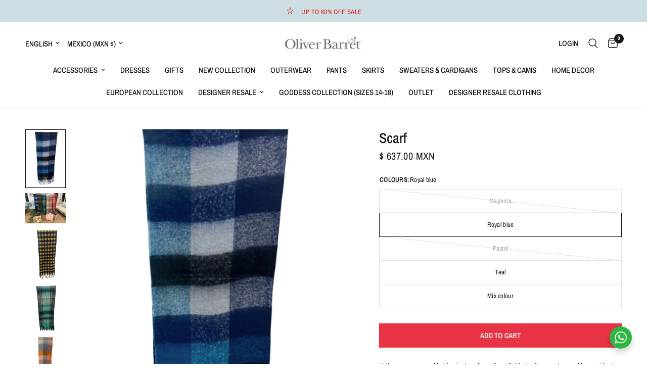

--- FILE ---
content_type: text/html; charset=utf-8
request_url: https://oliverbarret.com/en-mx/products/scarf
body_size: 42986
content:
<!doctype html><html class="no-js" lang="en" dir="ltr">
<head>
	<meta charset="utf-8">
	<meta http-equiv="X-UA-Compatible" content="IE=edge,chrome=1">
	<meta name="viewport" content="width=device-width, initial-scale=1, maximum-scale=5, viewport-fit=cover">
	<meta name="theme-color" content="#ffffff">
	<link rel="canonical" href="https://oliverbarret.com/en-mx/products/scarf">
	<link rel="preconnect" href="https://cdn.shopify.com" crossorigin>
	<link rel="preload" as="style" href="//oliverbarret.com/cdn/shop/t/39/assets/app.css?v=74817624028541950321743556226">
<link rel="preload" as="style" href="//oliverbarret.com/cdn/shop/t/39/assets/product.css?v=19960244147823135091743556227">
<link rel="preload" as="image" href="//oliverbarret.com/cdn/shop/products/scarf-618556.jpg?v=1701339576&width=375" imagesrcset="//oliverbarret.com/cdn/shop/products/scarf-618556.jpg?v=1701339576&width=375 375w,//oliverbarret.com/cdn/shop/products/scarf-618556.jpg?v=1701339576&width=640 640w,//oliverbarret.com/cdn/shop/products/scarf-618556.jpg?v=1701339576&width=960 960w,//oliverbarret.com/cdn/shop/products/scarf-618556.jpg?v=1701339576&width=1280 1280w" imagesizes="auto">




<link href="//oliverbarret.com/cdn/shop/t/39/assets/animations.min.js?v=125778792411641688251743556226" as="script" rel="preload">

<link href="//oliverbarret.com/cdn/shop/t/39/assets/header.js?v=53973329853117484881743556226" as="script" rel="preload">
<link href="//oliverbarret.com/cdn/shop/t/39/assets/vendor.min.js?v=57769212839167613861743556228" as="script" rel="preload">
<link href="//oliverbarret.com/cdn/shop/t/39/assets/app.js?v=66788223405949496121743556226" as="script" rel="preload">
<link href="//oliverbarret.com/cdn/shop/t/39/assets/slideshow.js?v=77914080626843417591743556227" as="script" rel="preload">

<script>
window.lazySizesConfig = window.lazySizesConfig || {};
window.lazySizesConfig.expand = 250;
window.lazySizesConfig.loadMode = 1;
window.lazySizesConfig.loadHidden = false;
</script>


	

	<title>
	Acne inspired plush Scarf - Oliver Barret
	</title>

	
	<meta name="description" content="Buy Scarf for only CA$49.00 at Oliver Barret!">
	
<link rel="preconnect" href="https://fonts.shopifycdn.com" crossorigin>

<meta property="og:site_name" content="Oliver Barret">
<meta property="og:url" content="https://oliverbarret.com/en-mx/products/scarf">
<meta property="og:title" content="Acne inspired plush Scarf - Oliver Barret">
<meta property="og:type" content="product">
<meta property="og:description" content="Buy Scarf for only CA$49.00 at Oliver Barret!"><meta property="og:image" content="http://oliverbarret.com/cdn/shop/products/scarf-142908.jpg?v=1701339576">
  <meta property="og:image:secure_url" content="https://oliverbarret.com/cdn/shop/products/scarf-142908.jpg?v=1701339576">
  <meta property="og:image:width" content="2048">
  <meta property="og:image:height" content="1536"><meta property="og:price:amount" content="637.00">
  <meta property="og:price:currency" content="MXN"><meta name="twitter:card" content="summary_large_image">
<meta name="twitter:title" content="Acne inspired plush Scarf - Oliver Barret">
<meta name="twitter:description" content="Buy Scarf for only CA$49.00 at Oliver Barret!">


	<link href="//oliverbarret.com/cdn/shop/t/39/assets/app.css?v=74817624028541950321743556226" rel="stylesheet" type="text/css" media="all" />

	<style data-shopify>
	@font-face {
  font-family: "Archivo Narrow";
  font-weight: 400;
  font-style: normal;
  font-display: swap;
  src: url("//oliverbarret.com/cdn/fonts/archivo_narrow/archivonarrow_n4.5c3bab850a22055c235cf940f895d873a8689d70.woff2") format("woff2"),
       url("//oliverbarret.com/cdn/fonts/archivo_narrow/archivonarrow_n4.ea12dd22d3319d164475c1d047ae8f973041a9ff.woff") format("woff");
}

@font-face {
  font-family: "Archivo Narrow";
  font-weight: 500;
  font-style: normal;
  font-display: swap;
  src: url("//oliverbarret.com/cdn/fonts/archivo_narrow/archivonarrow_n5.d7d2ed7fbf03e65de95fbf4dd65b8f16594058a7.woff2") format("woff2"),
       url("//oliverbarret.com/cdn/fonts/archivo_narrow/archivonarrow_n5.1b34a2bfca6fa7ceb43f421bf0098175c735e91b.woff") format("woff");
}

@font-face {
  font-family: "Archivo Narrow";
  font-weight: 600;
  font-style: normal;
  font-display: swap;
  src: url("//oliverbarret.com/cdn/fonts/archivo_narrow/archivonarrow_n6.39db873f9e4e9c8ab7083354b267ce7500b7ee9e.woff2") format("woff2"),
       url("//oliverbarret.com/cdn/fonts/archivo_narrow/archivonarrow_n6.997d285d710a777a602467368cc2fbd11a20033e.woff") format("woff");
}

@font-face {
  font-family: "Archivo Narrow";
  font-weight: 400;
  font-style: italic;
  font-display: swap;
  src: url("//oliverbarret.com/cdn/fonts/archivo_narrow/archivonarrow_i4.59445c13f0e607542640c8a56f31dcd8ed680cfa.woff2") format("woff2"),
       url("//oliverbarret.com/cdn/fonts/archivo_narrow/archivonarrow_i4.bbf26c99347034f8df1f87b08c4a929cfc5255c8.woff") format("woff");
}

@font-face {
  font-family: "Archivo Narrow";
  font-weight: 600;
  font-style: italic;
  font-display: swap;
  src: url("//oliverbarret.com/cdn/fonts/archivo_narrow/archivonarrow_i6.21c69730cb55f9ff454529f520897ee241e78c97.woff2") format("woff2"),
       url("//oliverbarret.com/cdn/fonts/archivo_narrow/archivonarrow_i6.6c25ccdf80ef4616ffdc61ea3e51d7ed480f0d13.woff") format("woff");
}


		@font-face {
  font-family: "Archivo Narrow";
  font-weight: 600;
  font-style: normal;
  font-display: swap;
  src: url("//oliverbarret.com/cdn/fonts/archivo_narrow/archivonarrow_n6.39db873f9e4e9c8ab7083354b267ce7500b7ee9e.woff2") format("woff2"),
       url("//oliverbarret.com/cdn/fonts/archivo_narrow/archivonarrow_n6.997d285d710a777a602467368cc2fbd11a20033e.woff") format("woff");
}

@font-face {
  font-family: "Archivo Narrow";
  font-weight: 400;
  font-style: normal;
  font-display: swap;
  src: url("//oliverbarret.com/cdn/fonts/archivo_narrow/archivonarrow_n4.5c3bab850a22055c235cf940f895d873a8689d70.woff2") format("woff2"),
       url("//oliverbarret.com/cdn/fonts/archivo_narrow/archivonarrow_n4.ea12dd22d3319d164475c1d047ae8f973041a9ff.woff") format("woff");
}

h1,h2,h3,h4,h5,h6,
	.h1,.h2,.h3,.h4,.h5,.h6,
	.logolink.text-logo,
	.heading-font,
	.h1-xlarge,
	.h1-large,
	.customer-addresses .my-address .address-index {
		font-style: normal;
		font-weight: 600;
		font-family: "Archivo Narrow", sans-serif;
	}
	body,
	.body-font,
	.thb-product-detail .product-title {
		font-style: normal;
		font-weight: 400;
		font-family: "Archivo Narrow", sans-serif;
	}
	:root {
		--mobile-swipe-width: calc(90vw - 30px);
		--font-body-scale: 1.0;
		--font-body-line-height-scale: 1.0;
		--font-body-letter-spacing: 0.0em;
		--font-body-medium-weight: 500;
    --font-body-bold-weight: 600;
		--font-announcement-scale: 1.0;
		--font-heading-scale: 1.0;
		--font-heading-line-height-scale: 1.0;
		--font-heading-letter-spacing: 0.0em;
		--font-navigation-scale: 1.0;
		--navigation-item-spacing: 15px;
		--font-product-title-scale: 1.0;
		--font-product-title-line-height-scale: 1.0;
		--button-letter-spacing: 0.02em;

		--bg-body: #ffffff;
		--bg-body-rgb: 255,255,255;
		--bg-body-darken: #f7f7f7;
		--payment-terms-background-color: #ffffff;
		--color-body: #151515;
		--color-body-rgb: 21,21,21;
		--color-accent: #151515;
		--color-accent-rgb: 21,21,21;
		--color-border: #E2E2E2;
		--color-form-border: #ccdee2;
		--color-overlay-rgb: 0,0,0;

		--shopify-accelerated-checkout-button-block-size: 48px;
		--shopify-accelerated-checkout-inline-alignment: center;
		--shopify-accelerated-checkout-skeleton-animation-duration: 0.25s;

		--color-announcement-bar-text: #ed0f0f;
		--color-announcement-bar-bg: #ccdee2;

		--color-header-bg: #FFFFFF;
		--color-header-bg-rgb: 255,255,255;
		--color-header-text: #151515;
		--color-header-text-rgb: 21,21,21;
		--color-header-links: #151515;
		--color-header-links-rgb: 21,21,21;
		--color-header-links-hover: #151515;
		--color-header-icons: #151515;
		--color-header-border: #E2E2E2;

		--solid-button-background: #e73343;
		--solid-button-label: #ffffff;
		--outline-button-label: #151515;
		--button-border-radius: 0px;
		--shopify-accelerated-checkout-button-border-radius: 0px;

		--color-price: #151515;
		--color-price-discounted: #ee3b45;
		--color-star: #FD9A52;
		--color-dots: #151515;

		--color-inventory-instock: #279A4B;
		--color-inventory-lowstock: #FB9E5B;

		--section-spacing-mobile: 50px;
		--section-spacing-desktop: 90px;

		--color-badge-text: #ffffff;
		--color-badge-sold-out: #939393;
		--color-badge-sale: #e73343;
		
		--color-badge-preorder: #666666;
		--badge-corner-radius: 13px;

		--color-footer-text: #151515;
		--color-footer-text-rgb: 21,21,21;
		--color-footer-link: #151515;
		--color-footer-link-hover: #FFFFFF;
		--color-footer-border: #444444;
		--color-footer-border-rgb: 68,68,68;
		--color-footer-bg: #ccdee2;
	}



</style>


	<script>
		window.theme = window.theme || {};
		theme = {
			settings: {
				money_with_currency_format:"$ {{amount}}",
				cart_drawer:true,
				product_id: 8328291647652,
			},
			routes: {
				root_url: '/en-mx',
				cart_url: '/en-mx/cart',
				cart_add_url: '/en-mx/cart/add',
				search_url: '/en-mx/search',
				cart_change_url: '/en-mx/cart/change',
				cart_update_url: '/en-mx/cart/update',
				cart_clear_url: '/en-mx/cart/clear',
				predictive_search_url: '/en-mx/search/suggest',
			},
			variantStrings: {
        addToCart: `Add to cart`,
        soldOut: `Enquire`,
        unavailable: `Unavailable`,
        preOrder: `Pre-order`,
      },
			strings: {
				requiresTerms: `You must agree with the terms and conditions of sales to check out`,
				shippingEstimatorNoResults: `Sorry, we do not ship to your address.`,
				shippingEstimatorOneResult: `There is one shipping rate for your address:`,
				shippingEstimatorMultipleResults: `There are several shipping rates for your address:`,
				shippingEstimatorError: `One or more error occurred while retrieving shipping rates:`
			}
		};
	</script>
	<script>window.performance && window.performance.mark && window.performance.mark('shopify.content_for_header.start');</script><meta name="google-site-verification" content="r3Rs4rTdReiMBr0qQ0w_32GhizuMFpuuVJMUzH6qbLc">
<meta name="google-site-verification" content="gYYE0WjsUbmEnEu0pGOuFKXXmLj8I7FSBYuQ809Z4lc">
<meta id="shopify-digital-wallet" name="shopify-digital-wallet" content="/55943594148/digital_wallets/dialog">
<meta name="shopify-checkout-api-token" content="b7271737caf6159ba3f125f8ed4529bb">
<link rel="alternate" hreflang="x-default" href="https://oliverbarret.com/products/scarf">
<link rel="alternate" hreflang="en" href="https://oliverbarret.com/products/scarf">
<link rel="alternate" hreflang="en-MX" href="https://oliverbarret.com/en-mx/products/scarf">
<link rel="alternate" hreflang="es-MX" href="https://oliverbarret.com/es-mx/products/scarf">
<link rel="alternate" type="application/json+oembed" href="https://oliverbarret.com/en-mx/products/scarf.oembed">
<script async="async" src="/checkouts/internal/preloads.js?locale=en-MX"></script>
<link rel="preconnect" href="https://shop.app" crossorigin="anonymous">
<script async="async" src="https://shop.app/checkouts/internal/preloads.js?locale=en-MX&shop_id=55943594148" crossorigin="anonymous"></script>
<script id="apple-pay-shop-capabilities" type="application/json">{"shopId":55943594148,"countryCode":"CA","currencyCode":"MXN","merchantCapabilities":["supports3DS"],"merchantId":"gid:\/\/shopify\/Shop\/55943594148","merchantName":"Oliver Barret","requiredBillingContactFields":["postalAddress","email","phone"],"requiredShippingContactFields":["postalAddress","email","phone"],"shippingType":"shipping","supportedNetworks":["visa","masterCard","amex","interac","jcb"],"total":{"type":"pending","label":"Oliver Barret","amount":"1.00"},"shopifyPaymentsEnabled":true,"supportsSubscriptions":true}</script>
<script id="shopify-features" type="application/json">{"accessToken":"b7271737caf6159ba3f125f8ed4529bb","betas":["rich-media-storefront-analytics"],"domain":"oliverbarret.com","predictiveSearch":true,"shopId":55943594148,"locale":"en"}</script>
<script>var Shopify = Shopify || {};
Shopify.shop = "oliverbarret.myshopify.com";
Shopify.locale = "en";
Shopify.currency = {"active":"MXN","rate":"12.996228"};
Shopify.country = "MX";
Shopify.theme = {"name":"Updated copy of Oct Reformation version 6","id":175601516708,"schema_name":"Reformation","schema_version":"8.2.0","theme_store_id":1762,"role":"main"};
Shopify.theme.handle = "null";
Shopify.theme.style = {"id":null,"handle":null};
Shopify.cdnHost = "oliverbarret.com/cdn";
Shopify.routes = Shopify.routes || {};
Shopify.routes.root = "/en-mx/";</script>
<script type="module">!function(o){(o.Shopify=o.Shopify||{}).modules=!0}(window);</script>
<script>!function(o){function n(){var o=[];function n(){o.push(Array.prototype.slice.apply(arguments))}return n.q=o,n}var t=o.Shopify=o.Shopify||{};t.loadFeatures=n(),t.autoloadFeatures=n()}(window);</script>
<script>
  window.ShopifyPay = window.ShopifyPay || {};
  window.ShopifyPay.apiHost = "shop.app\/pay";
  window.ShopifyPay.redirectState = null;
</script>
<script id="shop-js-analytics" type="application/json">{"pageType":"product"}</script>
<script defer="defer" async type="module" src="//oliverbarret.com/cdn/shopifycloud/shop-js/modules/v2/client.init-shop-cart-sync_BApSsMSl.en.esm.js"></script>
<script defer="defer" async type="module" src="//oliverbarret.com/cdn/shopifycloud/shop-js/modules/v2/chunk.common_CBoos6YZ.esm.js"></script>
<script type="module">
  await import("//oliverbarret.com/cdn/shopifycloud/shop-js/modules/v2/client.init-shop-cart-sync_BApSsMSl.en.esm.js");
await import("//oliverbarret.com/cdn/shopifycloud/shop-js/modules/v2/chunk.common_CBoos6YZ.esm.js");

  window.Shopify.SignInWithShop?.initShopCartSync?.({"fedCMEnabled":true,"windoidEnabled":true});

</script>
<script>
  window.Shopify = window.Shopify || {};
  if (!window.Shopify.featureAssets) window.Shopify.featureAssets = {};
  window.Shopify.featureAssets['shop-js'] = {"shop-cart-sync":["modules/v2/client.shop-cart-sync_DJczDl9f.en.esm.js","modules/v2/chunk.common_CBoos6YZ.esm.js"],"init-fed-cm":["modules/v2/client.init-fed-cm_BzwGC0Wi.en.esm.js","modules/v2/chunk.common_CBoos6YZ.esm.js"],"init-windoid":["modules/v2/client.init-windoid_BS26ThXS.en.esm.js","modules/v2/chunk.common_CBoos6YZ.esm.js"],"shop-cash-offers":["modules/v2/client.shop-cash-offers_DthCPNIO.en.esm.js","modules/v2/chunk.common_CBoos6YZ.esm.js","modules/v2/chunk.modal_Bu1hFZFC.esm.js"],"shop-button":["modules/v2/client.shop-button_D_JX508o.en.esm.js","modules/v2/chunk.common_CBoos6YZ.esm.js"],"init-shop-email-lookup-coordinator":["modules/v2/client.init-shop-email-lookup-coordinator_DFwWcvrS.en.esm.js","modules/v2/chunk.common_CBoos6YZ.esm.js"],"shop-toast-manager":["modules/v2/client.shop-toast-manager_tEhgP2F9.en.esm.js","modules/v2/chunk.common_CBoos6YZ.esm.js"],"shop-login-button":["modules/v2/client.shop-login-button_DwLgFT0K.en.esm.js","modules/v2/chunk.common_CBoos6YZ.esm.js","modules/v2/chunk.modal_Bu1hFZFC.esm.js"],"avatar":["modules/v2/client.avatar_BTnouDA3.en.esm.js"],"init-shop-cart-sync":["modules/v2/client.init-shop-cart-sync_BApSsMSl.en.esm.js","modules/v2/chunk.common_CBoos6YZ.esm.js"],"pay-button":["modules/v2/client.pay-button_BuNmcIr_.en.esm.js","modules/v2/chunk.common_CBoos6YZ.esm.js"],"init-shop-for-new-customer-accounts":["modules/v2/client.init-shop-for-new-customer-accounts_DrjXSI53.en.esm.js","modules/v2/client.shop-login-button_DwLgFT0K.en.esm.js","modules/v2/chunk.common_CBoos6YZ.esm.js","modules/v2/chunk.modal_Bu1hFZFC.esm.js"],"init-customer-accounts-sign-up":["modules/v2/client.init-customer-accounts-sign-up_TlVCiykN.en.esm.js","modules/v2/client.shop-login-button_DwLgFT0K.en.esm.js","modules/v2/chunk.common_CBoos6YZ.esm.js","modules/v2/chunk.modal_Bu1hFZFC.esm.js"],"shop-follow-button":["modules/v2/client.shop-follow-button_C5D3XtBb.en.esm.js","modules/v2/chunk.common_CBoos6YZ.esm.js","modules/v2/chunk.modal_Bu1hFZFC.esm.js"],"checkout-modal":["modules/v2/client.checkout-modal_8TC_1FUY.en.esm.js","modules/v2/chunk.common_CBoos6YZ.esm.js","modules/v2/chunk.modal_Bu1hFZFC.esm.js"],"init-customer-accounts":["modules/v2/client.init-customer-accounts_C0Oh2ljF.en.esm.js","modules/v2/client.shop-login-button_DwLgFT0K.en.esm.js","modules/v2/chunk.common_CBoos6YZ.esm.js","modules/v2/chunk.modal_Bu1hFZFC.esm.js"],"lead-capture":["modules/v2/client.lead-capture_Cq0gfm7I.en.esm.js","modules/v2/chunk.common_CBoos6YZ.esm.js","modules/v2/chunk.modal_Bu1hFZFC.esm.js"],"shop-login":["modules/v2/client.shop-login_BmtnoEUo.en.esm.js","modules/v2/chunk.common_CBoos6YZ.esm.js","modules/v2/chunk.modal_Bu1hFZFC.esm.js"],"payment-terms":["modules/v2/client.payment-terms_BHOWV7U_.en.esm.js","modules/v2/chunk.common_CBoos6YZ.esm.js","modules/v2/chunk.modal_Bu1hFZFC.esm.js"]};
</script>
<script id="__st">var __st={"a":55943594148,"offset":-28800,"reqid":"42522100-8720-4632-a448-c1ae83aa05db-1768901432","pageurl":"oliverbarret.com\/en-mx\/products\/scarf","u":"cd10588f7a89","p":"product","rtyp":"product","rid":8328291647652};</script>
<script>window.ShopifyPaypalV4VisibilityTracking = true;</script>
<script id="captcha-bootstrap">!function(){'use strict';const t='contact',e='account',n='new_comment',o=[[t,t],['blogs',n],['comments',n],[t,'customer']],c=[[e,'customer_login'],[e,'guest_login'],[e,'recover_customer_password'],[e,'create_customer']],r=t=>t.map((([t,e])=>`form[action*='/${t}']:not([data-nocaptcha='true']) input[name='form_type'][value='${e}']`)).join(','),a=t=>()=>t?[...document.querySelectorAll(t)].map((t=>t.form)):[];function s(){const t=[...o],e=r(t);return a(e)}const i='password',u='form_key',d=['recaptcha-v3-token','g-recaptcha-response','h-captcha-response',i],f=()=>{try{return window.sessionStorage}catch{return}},m='__shopify_v',_=t=>t.elements[u];function p(t,e,n=!1){try{const o=window.sessionStorage,c=JSON.parse(o.getItem(e)),{data:r}=function(t){const{data:e,action:n}=t;return t[m]||n?{data:e,action:n}:{data:t,action:n}}(c);for(const[e,n]of Object.entries(r))t.elements[e]&&(t.elements[e].value=n);n&&o.removeItem(e)}catch(o){console.error('form repopulation failed',{error:o})}}const l='form_type',E='cptcha';function T(t){t.dataset[E]=!0}const w=window,h=w.document,L='Shopify',v='ce_forms',y='captcha';let A=!1;((t,e)=>{const n=(g='f06e6c50-85a8-45c8-87d0-21a2b65856fe',I='https://cdn.shopify.com/shopifycloud/storefront-forms-hcaptcha/ce_storefront_forms_captcha_hcaptcha.v1.5.2.iife.js',D={infoText:'Protected by hCaptcha',privacyText:'Privacy',termsText:'Terms'},(t,e,n)=>{const o=w[L][v],c=o.bindForm;if(c)return c(t,g,e,D).then(n);var r;o.q.push([[t,g,e,D],n]),r=I,A||(h.body.append(Object.assign(h.createElement('script'),{id:'captcha-provider',async:!0,src:r})),A=!0)});var g,I,D;w[L]=w[L]||{},w[L][v]=w[L][v]||{},w[L][v].q=[],w[L][y]=w[L][y]||{},w[L][y].protect=function(t,e){n(t,void 0,e),T(t)},Object.freeze(w[L][y]),function(t,e,n,w,h,L){const[v,y,A,g]=function(t,e,n){const i=e?o:[],u=t?c:[],d=[...i,...u],f=r(d),m=r(i),_=r(d.filter((([t,e])=>n.includes(e))));return[a(f),a(m),a(_),s()]}(w,h,L),I=t=>{const e=t.target;return e instanceof HTMLFormElement?e:e&&e.form},D=t=>v().includes(t);t.addEventListener('submit',(t=>{const e=I(t);if(!e)return;const n=D(e)&&!e.dataset.hcaptchaBound&&!e.dataset.recaptchaBound,o=_(e),c=g().includes(e)&&(!o||!o.value);(n||c)&&t.preventDefault(),c&&!n&&(function(t){try{if(!f())return;!function(t){const e=f();if(!e)return;const n=_(t);if(!n)return;const o=n.value;o&&e.removeItem(o)}(t);const e=Array.from(Array(32),(()=>Math.random().toString(36)[2])).join('');!function(t,e){_(t)||t.append(Object.assign(document.createElement('input'),{type:'hidden',name:u})),t.elements[u].value=e}(t,e),function(t,e){const n=f();if(!n)return;const o=[...t.querySelectorAll(`input[type='${i}']`)].map((({name:t})=>t)),c=[...d,...o],r={};for(const[a,s]of new FormData(t).entries())c.includes(a)||(r[a]=s);n.setItem(e,JSON.stringify({[m]:1,action:t.action,data:r}))}(t,e)}catch(e){console.error('failed to persist form',e)}}(e),e.submit())}));const S=(t,e)=>{t&&!t.dataset[E]&&(n(t,e.some((e=>e===t))),T(t))};for(const o of['focusin','change'])t.addEventListener(o,(t=>{const e=I(t);D(e)&&S(e,y())}));const B=e.get('form_key'),M=e.get(l),P=B&&M;t.addEventListener('DOMContentLoaded',(()=>{const t=y();if(P)for(const e of t)e.elements[l].value===M&&p(e,B);[...new Set([...A(),...v().filter((t=>'true'===t.dataset.shopifyCaptcha))])].forEach((e=>S(e,t)))}))}(h,new URLSearchParams(w.location.search),n,t,e,['guest_login'])})(!0,!0)}();</script>
<script integrity="sha256-4kQ18oKyAcykRKYeNunJcIwy7WH5gtpwJnB7kiuLZ1E=" data-source-attribution="shopify.loadfeatures" defer="defer" src="//oliverbarret.com/cdn/shopifycloud/storefront/assets/storefront/load_feature-a0a9edcb.js" crossorigin="anonymous"></script>
<script crossorigin="anonymous" defer="defer" src="//oliverbarret.com/cdn/shopifycloud/storefront/assets/shopify_pay/storefront-65b4c6d7.js?v=20250812"></script>
<script data-source-attribution="shopify.dynamic_checkout.dynamic.init">var Shopify=Shopify||{};Shopify.PaymentButton=Shopify.PaymentButton||{isStorefrontPortableWallets:!0,init:function(){window.Shopify.PaymentButton.init=function(){};var t=document.createElement("script");t.src="https://oliverbarret.com/cdn/shopifycloud/portable-wallets/latest/portable-wallets.en.js",t.type="module",document.head.appendChild(t)}};
</script>
<script data-source-attribution="shopify.dynamic_checkout.buyer_consent">
  function portableWalletsHideBuyerConsent(e){var t=document.getElementById("shopify-buyer-consent"),n=document.getElementById("shopify-subscription-policy-button");t&&n&&(t.classList.add("hidden"),t.setAttribute("aria-hidden","true"),n.removeEventListener("click",e))}function portableWalletsShowBuyerConsent(e){var t=document.getElementById("shopify-buyer-consent"),n=document.getElementById("shopify-subscription-policy-button");t&&n&&(t.classList.remove("hidden"),t.removeAttribute("aria-hidden"),n.addEventListener("click",e))}window.Shopify?.PaymentButton&&(window.Shopify.PaymentButton.hideBuyerConsent=portableWalletsHideBuyerConsent,window.Shopify.PaymentButton.showBuyerConsent=portableWalletsShowBuyerConsent);
</script>
<script data-source-attribution="shopify.dynamic_checkout.cart.bootstrap">document.addEventListener("DOMContentLoaded",(function(){function t(){return document.querySelector("shopify-accelerated-checkout-cart, shopify-accelerated-checkout")}if(t())Shopify.PaymentButton.init();else{new MutationObserver((function(e,n){t()&&(Shopify.PaymentButton.init(),n.disconnect())})).observe(document.body,{childList:!0,subtree:!0})}}));
</script>
<link id="shopify-accelerated-checkout-styles" rel="stylesheet" media="screen" href="https://oliverbarret.com/cdn/shopifycloud/portable-wallets/latest/accelerated-checkout-backwards-compat.css" crossorigin="anonymous">
<style id="shopify-accelerated-checkout-cart">
        #shopify-buyer-consent {
  margin-top: 1em;
  display: inline-block;
  width: 100%;
}

#shopify-buyer-consent.hidden {
  display: none;
}

#shopify-subscription-policy-button {
  background: none;
  border: none;
  padding: 0;
  text-decoration: underline;
  font-size: inherit;
  cursor: pointer;
}

#shopify-subscription-policy-button::before {
  box-shadow: none;
}

      </style>

<script>window.performance && window.performance.mark && window.performance.mark('shopify.content_for_header.end');</script> <!-- Header hook for plugins -->

	<script>document.documentElement.className = document.documentElement.className.replace('no-js', 'js');</script>
	
<!-- BEGIN app block: shopify://apps/tinyseo/blocks/product-json-ld-embed/0605268f-f7c4-4e95-b560-e43df7d59ae4 --><script type="application/ld+json" id="tinyimg-product-json-ld">{
  "@context": "https://schema.org/",
  "@type": "Product",
  "@id": "https://oliverbarret.com/en-mx/products/scarf",

  "category": "scarf",
  
"offers" : [
  {
  "@type" : "Offer" ,
  "mpn": 44814024179876,

  "sku": "44814024179876",
  "priceCurrency" : "MXN" ,
  "price": "637.0",
  "priceValidUntil": "2026-04-20",
  
  
  "availability" : "http://schema.org/OutOfStock",
  
  "itemCondition": "http://schema.org/NewCondition",
  

  "name": "Magenta",
  "url" : "https://oliverbarret.com/en-mx/products/scarf?variant=44814024179876",
  
  "image": "https://oliverbarret.com/cdn/shop/products/scarf-514734.jpg?v=1701339576",

  
  
  
  
  "seller" : {
  "@type" : "Organization",
  "name" : "Oliver Barret"
  }
  },
  {
  "@type" : "Offer" ,
  "mpn": 44814024212644,

  "sku": "44814024212644",
  "priceCurrency" : "MXN" ,
  "price": "637.0",
  "priceValidUntil": "2026-04-20",
  
  
  "availability" : "http://schema.org/InStock",
  
  "itemCondition": "http://schema.org/NewCondition",
  

  "name": "Royal blue",
  "url" : "https://oliverbarret.com/en-mx/products/scarf?variant=44814024212644",
  
  "image": "https://oliverbarret.com/cdn/shop/products/scarf-618556.jpg?v=1701339576",

  
  
  
  
  "seller" : {
  "@type" : "Organization",
  "name" : "Oliver Barret"
  }
  },
  {
  "@type" : "Offer" ,
  "mpn": 44814024245412,

  "sku": "44814024245412",
  "priceCurrency" : "MXN" ,
  "price": "637.0",
  "priceValidUntil": "2026-04-20",
  
  
  "availability" : "http://schema.org/OutOfStock",
  
  "itemCondition": "http://schema.org/NewCondition",
  

  "name": "Pastel",
  "url" : "https://oliverbarret.com/en-mx/products/scarf?variant=44814024245412",
  
  "image": "https://oliverbarret.com/cdn/shop/products/scarf-977700.jpg?v=1701339576",

  
  
  
  
  "seller" : {
  "@type" : "Organization",
  "name" : "Oliver Barret"
  }
  },
  {
  "@type" : "Offer" ,
  "mpn": 44814024278180,

  "sku": "44814024278180",
  "priceCurrency" : "MXN" ,
  "price": "637.0",
  "priceValidUntil": "2026-04-20",
  
  
  "availability" : "http://schema.org/InStock",
  
  "itemCondition": "http://schema.org/NewCondition",
  

  "name": "Teal",
  "url" : "https://oliverbarret.com/en-mx/products/scarf?variant=44814024278180",
  
  "image": "https://oliverbarret.com/cdn/shop/products/scarf-859824.jpg?v=1701339576",

  
  
  
  
  "seller" : {
  "@type" : "Organization",
  "name" : "Oliver Barret"
  }
  },
  {
  "@type" : "Offer" ,
  "mpn": 44814024310948,

  "sku": "44814024310948",
  "priceCurrency" : "MXN" ,
  "price": "637.0",
  "priceValidUntil": "2026-04-20",
  
  
  "availability" : "http://schema.org/InStock",
  
  "itemCondition": "http://schema.org/NewCondition",
  

  "name": "Mix colour",
  "url" : "https://oliverbarret.com/en-mx/products/scarf?variant=44814024310948",
  
  "image": "https://oliverbarret.com/cdn/shop/products/scarf-457354.jpg?v=1701339576",

  
  
  
  
  "seller" : {
  "@type" : "Organization",
  "name" : "Oliver Barret"
  }
  }
  ],
  "name": "Scarf","image": "https://oliverbarret.com/cdn/shop/products/scarf-142908.jpg?v=1701339576",








  
  
  
  




  
  
  
  
  
  


  
  
  
  
"aggregateRating": {
    "@type": "AggregateRating",
    "ratingValue": "5.0",
    "ratingCount": "1",
    "bestRating": "5",
    "worstRating": "1"
  },"description": "Make a statement with this plush, soft scarf, available in vibrant prints and hues. Whether you\u0026#39;re gifting yourself or someone else, they\u0026#39;ll be spoilt with style and cozy comfort. It\u0026#39;s the perfect present!   Buy 2 Get 1 Free!   FINAL SALE",
  "manufacturer": "Oliver Barret",
  "material": "",
  "url": "https://oliverbarret.com/products/scarf",
    
  "additionalProperty":
  [
  
    
    {
    "@type": "PropertyValue",
    "name" : "Colours",
    "value": [
    "Magenta",
    "Royal blue",
    "Pastel",
    "Teal",
    "Mix colour"
    ]
    }
    
    
    ],
    
    "brand": {
      "@type": "Brand",
      "name": "Oliver Barret"
    }
 }
</script>
<!-- END app block --><script src="https://cdn.shopify.com/extensions/b80e817c-8195-4cc3-9e6e-a7c2cd975f3b/afterpay-on-site-messaging-1/assets/messaging-lib-loader.js" type="text/javascript" defer="defer"></script>
<link href="https://monorail-edge.shopifysvc.com" rel="dns-prefetch">
<script>(function(){if ("sendBeacon" in navigator && "performance" in window) {try {var session_token_from_headers = performance.getEntriesByType('navigation')[0].serverTiming.find(x => x.name == '_s').description;} catch {var session_token_from_headers = undefined;}var session_cookie_matches = document.cookie.match(/_shopify_s=([^;]*)/);var session_token_from_cookie = session_cookie_matches && session_cookie_matches.length === 2 ? session_cookie_matches[1] : "";var session_token = session_token_from_headers || session_token_from_cookie || "";function handle_abandonment_event(e) {var entries = performance.getEntries().filter(function(entry) {return /monorail-edge.shopifysvc.com/.test(entry.name);});if (!window.abandonment_tracked && entries.length === 0) {window.abandonment_tracked = true;var currentMs = Date.now();var navigation_start = performance.timing.navigationStart;var payload = {shop_id: 55943594148,url: window.location.href,navigation_start,duration: currentMs - navigation_start,session_token,page_type: "product"};window.navigator.sendBeacon("https://monorail-edge.shopifysvc.com/v1/produce", JSON.stringify({schema_id: "online_store_buyer_site_abandonment/1.1",payload: payload,metadata: {event_created_at_ms: currentMs,event_sent_at_ms: currentMs}}));}}window.addEventListener('pagehide', handle_abandonment_event);}}());</script>
<script id="web-pixels-manager-setup">(function e(e,d,r,n,o){if(void 0===o&&(o={}),!Boolean(null===(a=null===(i=window.Shopify)||void 0===i?void 0:i.analytics)||void 0===a?void 0:a.replayQueue)){var i,a;window.Shopify=window.Shopify||{};var t=window.Shopify;t.analytics=t.analytics||{};var s=t.analytics;s.replayQueue=[],s.publish=function(e,d,r){return s.replayQueue.push([e,d,r]),!0};try{self.performance.mark("wpm:start")}catch(e){}var l=function(){var e={modern:/Edge?\/(1{2}[4-9]|1[2-9]\d|[2-9]\d{2}|\d{4,})\.\d+(\.\d+|)|Firefox\/(1{2}[4-9]|1[2-9]\d|[2-9]\d{2}|\d{4,})\.\d+(\.\d+|)|Chrom(ium|e)\/(9{2}|\d{3,})\.\d+(\.\d+|)|(Maci|X1{2}).+ Version\/(15\.\d+|(1[6-9]|[2-9]\d|\d{3,})\.\d+)([,.]\d+|)( \(\w+\)|)( Mobile\/\w+|) Safari\/|Chrome.+OPR\/(9{2}|\d{3,})\.\d+\.\d+|(CPU[ +]OS|iPhone[ +]OS|CPU[ +]iPhone|CPU IPhone OS|CPU iPad OS)[ +]+(15[._]\d+|(1[6-9]|[2-9]\d|\d{3,})[._]\d+)([._]\d+|)|Android:?[ /-](13[3-9]|1[4-9]\d|[2-9]\d{2}|\d{4,})(\.\d+|)(\.\d+|)|Android.+Firefox\/(13[5-9]|1[4-9]\d|[2-9]\d{2}|\d{4,})\.\d+(\.\d+|)|Android.+Chrom(ium|e)\/(13[3-9]|1[4-9]\d|[2-9]\d{2}|\d{4,})\.\d+(\.\d+|)|SamsungBrowser\/([2-9]\d|\d{3,})\.\d+/,legacy:/Edge?\/(1[6-9]|[2-9]\d|\d{3,})\.\d+(\.\d+|)|Firefox\/(5[4-9]|[6-9]\d|\d{3,})\.\d+(\.\d+|)|Chrom(ium|e)\/(5[1-9]|[6-9]\d|\d{3,})\.\d+(\.\d+|)([\d.]+$|.*Safari\/(?![\d.]+ Edge\/[\d.]+$))|(Maci|X1{2}).+ Version\/(10\.\d+|(1[1-9]|[2-9]\d|\d{3,})\.\d+)([,.]\d+|)( \(\w+\)|)( Mobile\/\w+|) Safari\/|Chrome.+OPR\/(3[89]|[4-9]\d|\d{3,})\.\d+\.\d+|(CPU[ +]OS|iPhone[ +]OS|CPU[ +]iPhone|CPU IPhone OS|CPU iPad OS)[ +]+(10[._]\d+|(1[1-9]|[2-9]\d|\d{3,})[._]\d+)([._]\d+|)|Android:?[ /-](13[3-9]|1[4-9]\d|[2-9]\d{2}|\d{4,})(\.\d+|)(\.\d+|)|Mobile Safari.+OPR\/([89]\d|\d{3,})\.\d+\.\d+|Android.+Firefox\/(13[5-9]|1[4-9]\d|[2-9]\d{2}|\d{4,})\.\d+(\.\d+|)|Android.+Chrom(ium|e)\/(13[3-9]|1[4-9]\d|[2-9]\d{2}|\d{4,})\.\d+(\.\d+|)|Android.+(UC? ?Browser|UCWEB|U3)[ /]?(15\.([5-9]|\d{2,})|(1[6-9]|[2-9]\d|\d{3,})\.\d+)\.\d+|SamsungBrowser\/(5\.\d+|([6-9]|\d{2,})\.\d+)|Android.+MQ{2}Browser\/(14(\.(9|\d{2,})|)|(1[5-9]|[2-9]\d|\d{3,})(\.\d+|))(\.\d+|)|K[Aa][Ii]OS\/(3\.\d+|([4-9]|\d{2,})\.\d+)(\.\d+|)/},d=e.modern,r=e.legacy,n=navigator.userAgent;return n.match(d)?"modern":n.match(r)?"legacy":"unknown"}(),u="modern"===l?"modern":"legacy",c=(null!=n?n:{modern:"",legacy:""})[u],f=function(e){return[e.baseUrl,"/wpm","/b",e.hashVersion,"modern"===e.buildTarget?"m":"l",".js"].join("")}({baseUrl:d,hashVersion:r,buildTarget:u}),m=function(e){var d=e.version,r=e.bundleTarget,n=e.surface,o=e.pageUrl,i=e.monorailEndpoint;return{emit:function(e){var a=e.status,t=e.errorMsg,s=(new Date).getTime(),l=JSON.stringify({metadata:{event_sent_at_ms:s},events:[{schema_id:"web_pixels_manager_load/3.1",payload:{version:d,bundle_target:r,page_url:o,status:a,surface:n,error_msg:t},metadata:{event_created_at_ms:s}}]});if(!i)return console&&console.warn&&console.warn("[Web Pixels Manager] No Monorail endpoint provided, skipping logging."),!1;try{return self.navigator.sendBeacon.bind(self.navigator)(i,l)}catch(e){}var u=new XMLHttpRequest;try{return u.open("POST",i,!0),u.setRequestHeader("Content-Type","text/plain"),u.send(l),!0}catch(e){return console&&console.warn&&console.warn("[Web Pixels Manager] Got an unhandled error while logging to Monorail."),!1}}}}({version:r,bundleTarget:l,surface:e.surface,pageUrl:self.location.href,monorailEndpoint:e.monorailEndpoint});try{o.browserTarget=l,function(e){var d=e.src,r=e.async,n=void 0===r||r,o=e.onload,i=e.onerror,a=e.sri,t=e.scriptDataAttributes,s=void 0===t?{}:t,l=document.createElement("script"),u=document.querySelector("head"),c=document.querySelector("body");if(l.async=n,l.src=d,a&&(l.integrity=a,l.crossOrigin="anonymous"),s)for(var f in s)if(Object.prototype.hasOwnProperty.call(s,f))try{l.dataset[f]=s[f]}catch(e){}if(o&&l.addEventListener("load",o),i&&l.addEventListener("error",i),u)u.appendChild(l);else{if(!c)throw new Error("Did not find a head or body element to append the script");c.appendChild(l)}}({src:f,async:!0,onload:function(){if(!function(){var e,d;return Boolean(null===(d=null===(e=window.Shopify)||void 0===e?void 0:e.analytics)||void 0===d?void 0:d.initialized)}()){var d=window.webPixelsManager.init(e)||void 0;if(d){var r=window.Shopify.analytics;r.replayQueue.forEach((function(e){var r=e[0],n=e[1],o=e[2];d.publishCustomEvent(r,n,o)})),r.replayQueue=[],r.publish=d.publishCustomEvent,r.visitor=d.visitor,r.initialized=!0}}},onerror:function(){return m.emit({status:"failed",errorMsg:"".concat(f," has failed to load")})},sri:function(e){var d=/^sha384-[A-Za-z0-9+/=]+$/;return"string"==typeof e&&d.test(e)}(c)?c:"",scriptDataAttributes:o}),m.emit({status:"loading"})}catch(e){m.emit({status:"failed",errorMsg:(null==e?void 0:e.message)||"Unknown error"})}}})({shopId: 55943594148,storefrontBaseUrl: "https://oliverbarret.com",extensionsBaseUrl: "https://extensions.shopifycdn.com/cdn/shopifycloud/web-pixels-manager",monorailEndpoint: "https://monorail-edge.shopifysvc.com/unstable/produce_batch",surface: "storefront-renderer",enabledBetaFlags: ["2dca8a86"],webPixelsConfigList: [{"id":"681345188","configuration":"{\"tagID\":\"2613922904821\"}","eventPayloadVersion":"v1","runtimeContext":"STRICT","scriptVersion":"18031546ee651571ed29edbe71a3550b","type":"APP","apiClientId":3009811,"privacyPurposes":["ANALYTICS","MARKETING","SALE_OF_DATA"],"dataSharingAdjustments":{"protectedCustomerApprovalScopes":["read_customer_address","read_customer_email","read_customer_name","read_customer_personal_data","read_customer_phone"]}},{"id":"662438052","configuration":"{\"config\":\"{\\\"pixel_id\\\":\\\"G-X4YM99FFDW\\\",\\\"target_country\\\":\\\"CA\\\",\\\"gtag_events\\\":[{\\\"type\\\":\\\"search\\\",\\\"action_label\\\":[\\\"G-X4YM99FFDW\\\",\\\"AW-410730836\\\/VP2WCJz7hYAYENSC7cMB\\\"]},{\\\"type\\\":\\\"begin_checkout\\\",\\\"action_label\\\":[\\\"G-X4YM99FFDW\\\",\\\"AW-410730836\\\/d-jQCJn7hYAYENSC7cMB\\\"]},{\\\"type\\\":\\\"view_item\\\",\\\"action_label\\\":[\\\"G-X4YM99FFDW\\\",\\\"AW-410730836\\\/r0leCJH5hYAYENSC7cMB\\\",\\\"MC-ZYLF0VJ7VN\\\"]},{\\\"type\\\":\\\"purchase\\\",\\\"action_label\\\":[\\\"G-X4YM99FFDW\\\",\\\"AW-410730836\\\/5D73CI75hYAYENSC7cMB\\\",\\\"MC-ZYLF0VJ7VN\\\"]},{\\\"type\\\":\\\"page_view\\\",\\\"action_label\\\":[\\\"G-X4YM99FFDW\\\",\\\"AW-410730836\\\/Fq4KCIv5hYAYENSC7cMB\\\",\\\"MC-ZYLF0VJ7VN\\\"]},{\\\"type\\\":\\\"add_payment_info\\\",\\\"action_label\\\":[\\\"G-X4YM99FFDW\\\",\\\"AW-410730836\\\/ghwmCJ_7hYAYENSC7cMB\\\"]},{\\\"type\\\":\\\"add_to_cart\\\",\\\"action_label\\\":[\\\"G-X4YM99FFDW\\\",\\\"AW-410730836\\\/BxVBCJb7hYAYENSC7cMB\\\"]}],\\\"enable_monitoring_mode\\\":false}\"}","eventPayloadVersion":"v1","runtimeContext":"OPEN","scriptVersion":"b2a88bafab3e21179ed38636efcd8a93","type":"APP","apiClientId":1780363,"privacyPurposes":[],"dataSharingAdjustments":{"protectedCustomerApprovalScopes":["read_customer_address","read_customer_email","read_customer_name","read_customer_personal_data","read_customer_phone"]}},{"id":"58327204","configuration":"{\"ti\":\"187104749\",\"endpoint\":\"https:\/\/bat.bing.com\/action\/0\"}","eventPayloadVersion":"v1","runtimeContext":"STRICT","scriptVersion":"5ee93563fe31b11d2d65e2f09a5229dc","type":"APP","apiClientId":2997493,"privacyPurposes":["ANALYTICS","MARKETING","SALE_OF_DATA"],"dataSharingAdjustments":{"protectedCustomerApprovalScopes":["read_customer_personal_data"]}},{"id":"shopify-app-pixel","configuration":"{}","eventPayloadVersion":"v1","runtimeContext":"STRICT","scriptVersion":"0450","apiClientId":"shopify-pixel","type":"APP","privacyPurposes":["ANALYTICS","MARKETING"]},{"id":"shopify-custom-pixel","eventPayloadVersion":"v1","runtimeContext":"LAX","scriptVersion":"0450","apiClientId":"shopify-pixel","type":"CUSTOM","privacyPurposes":["ANALYTICS","MARKETING"]}],isMerchantRequest: false,initData: {"shop":{"name":"Oliver Barret","paymentSettings":{"currencyCode":"CAD"},"myshopifyDomain":"oliverbarret.myshopify.com","countryCode":"CA","storefrontUrl":"https:\/\/oliverbarret.com\/en-mx"},"customer":null,"cart":null,"checkout":null,"productVariants":[{"price":{"amount":637.0,"currencyCode":"MXN"},"product":{"title":"Scarf","vendor":"Oliver Barret","id":"8328291647652","untranslatedTitle":"Scarf","url":"\/en-mx\/products\/scarf","type":"scarf"},"id":"44814024179876","image":{"src":"\/\/oliverbarret.com\/cdn\/shop\/products\/scarf-514734.jpg?v=1701339576"},"sku":"","title":"Magenta","untranslatedTitle":"Magenta"},{"price":{"amount":637.0,"currencyCode":"MXN"},"product":{"title":"Scarf","vendor":"Oliver Barret","id":"8328291647652","untranslatedTitle":"Scarf","url":"\/en-mx\/products\/scarf","type":"scarf"},"id":"44814024212644","image":{"src":"\/\/oliverbarret.com\/cdn\/shop\/products\/scarf-618556.jpg?v=1701339576"},"sku":"","title":"Royal blue","untranslatedTitle":"Royal blue"},{"price":{"amount":637.0,"currencyCode":"MXN"},"product":{"title":"Scarf","vendor":"Oliver Barret","id":"8328291647652","untranslatedTitle":"Scarf","url":"\/en-mx\/products\/scarf","type":"scarf"},"id":"44814024245412","image":{"src":"\/\/oliverbarret.com\/cdn\/shop\/products\/scarf-977700.jpg?v=1701339576"},"sku":"","title":"Pastel","untranslatedTitle":"Pastel"},{"price":{"amount":637.0,"currencyCode":"MXN"},"product":{"title":"Scarf","vendor":"Oliver Barret","id":"8328291647652","untranslatedTitle":"Scarf","url":"\/en-mx\/products\/scarf","type":"scarf"},"id":"44814024278180","image":{"src":"\/\/oliverbarret.com\/cdn\/shop\/products\/scarf-859824.jpg?v=1701339576"},"sku":"","title":"Teal","untranslatedTitle":"Teal"},{"price":{"amount":637.0,"currencyCode":"MXN"},"product":{"title":"Scarf","vendor":"Oliver Barret","id":"8328291647652","untranslatedTitle":"Scarf","url":"\/en-mx\/products\/scarf","type":"scarf"},"id":"44814024310948","image":{"src":"\/\/oliverbarret.com\/cdn\/shop\/products\/scarf-457354.jpg?v=1701339576"},"sku":"","title":"Mix colour","untranslatedTitle":"Mix colour"}],"purchasingCompany":null},},"https://oliverbarret.com/cdn","fcfee988w5aeb613cpc8e4bc33m6693e112",{"modern":"","legacy":""},{"shopId":"55943594148","storefrontBaseUrl":"https:\/\/oliverbarret.com","extensionBaseUrl":"https:\/\/extensions.shopifycdn.com\/cdn\/shopifycloud\/web-pixels-manager","surface":"storefront-renderer","enabledBetaFlags":"[\"2dca8a86\"]","isMerchantRequest":"false","hashVersion":"fcfee988w5aeb613cpc8e4bc33m6693e112","publish":"custom","events":"[[\"page_viewed\",{}],[\"product_viewed\",{\"productVariant\":{\"price\":{\"amount\":637.0,\"currencyCode\":\"MXN\"},\"product\":{\"title\":\"Scarf\",\"vendor\":\"Oliver Barret\",\"id\":\"8328291647652\",\"untranslatedTitle\":\"Scarf\",\"url\":\"\/en-mx\/products\/scarf\",\"type\":\"scarf\"},\"id\":\"44814024212644\",\"image\":{\"src\":\"\/\/oliverbarret.com\/cdn\/shop\/products\/scarf-618556.jpg?v=1701339576\"},\"sku\":\"\",\"title\":\"Royal blue\",\"untranslatedTitle\":\"Royal blue\"}}]]"});</script><script>
  window.ShopifyAnalytics = window.ShopifyAnalytics || {};
  window.ShopifyAnalytics.meta = window.ShopifyAnalytics.meta || {};
  window.ShopifyAnalytics.meta.currency = 'MXN';
  var meta = {"product":{"id":8328291647652,"gid":"gid:\/\/shopify\/Product\/8328291647652","vendor":"Oliver Barret","type":"scarf","handle":"scarf","variants":[{"id":44814024179876,"price":63700,"name":"Scarf - Magenta","public_title":"Magenta","sku":""},{"id":44814024212644,"price":63700,"name":"Scarf - Royal blue","public_title":"Royal blue","sku":""},{"id":44814024245412,"price":63700,"name":"Scarf - Pastel","public_title":"Pastel","sku":""},{"id":44814024278180,"price":63700,"name":"Scarf - Teal","public_title":"Teal","sku":""},{"id":44814024310948,"price":63700,"name":"Scarf - Mix colour","public_title":"Mix colour","sku":""}],"remote":false},"page":{"pageType":"product","resourceType":"product","resourceId":8328291647652,"requestId":"42522100-8720-4632-a448-c1ae83aa05db-1768901432"}};
  for (var attr in meta) {
    window.ShopifyAnalytics.meta[attr] = meta[attr];
  }
</script>
<script class="analytics">
  (function () {
    var customDocumentWrite = function(content) {
      var jquery = null;

      if (window.jQuery) {
        jquery = window.jQuery;
      } else if (window.Checkout && window.Checkout.$) {
        jquery = window.Checkout.$;
      }

      if (jquery) {
        jquery('body').append(content);
      }
    };

    var hasLoggedConversion = function(token) {
      if (token) {
        return document.cookie.indexOf('loggedConversion=' + token) !== -1;
      }
      return false;
    }

    var setCookieIfConversion = function(token) {
      if (token) {
        var twoMonthsFromNow = new Date(Date.now());
        twoMonthsFromNow.setMonth(twoMonthsFromNow.getMonth() + 2);

        document.cookie = 'loggedConversion=' + token + '; expires=' + twoMonthsFromNow;
      }
    }

    var trekkie = window.ShopifyAnalytics.lib = window.trekkie = window.trekkie || [];
    if (trekkie.integrations) {
      return;
    }
    trekkie.methods = [
      'identify',
      'page',
      'ready',
      'track',
      'trackForm',
      'trackLink'
    ];
    trekkie.factory = function(method) {
      return function() {
        var args = Array.prototype.slice.call(arguments);
        args.unshift(method);
        trekkie.push(args);
        return trekkie;
      };
    };
    for (var i = 0; i < trekkie.methods.length; i++) {
      var key = trekkie.methods[i];
      trekkie[key] = trekkie.factory(key);
    }
    trekkie.load = function(config) {
      trekkie.config = config || {};
      trekkie.config.initialDocumentCookie = document.cookie;
      var first = document.getElementsByTagName('script')[0];
      var script = document.createElement('script');
      script.type = 'text/javascript';
      script.onerror = function(e) {
        var scriptFallback = document.createElement('script');
        scriptFallback.type = 'text/javascript';
        scriptFallback.onerror = function(error) {
                var Monorail = {
      produce: function produce(monorailDomain, schemaId, payload) {
        var currentMs = new Date().getTime();
        var event = {
          schema_id: schemaId,
          payload: payload,
          metadata: {
            event_created_at_ms: currentMs,
            event_sent_at_ms: currentMs
          }
        };
        return Monorail.sendRequest("https://" + monorailDomain + "/v1/produce", JSON.stringify(event));
      },
      sendRequest: function sendRequest(endpointUrl, payload) {
        // Try the sendBeacon API
        if (window && window.navigator && typeof window.navigator.sendBeacon === 'function' && typeof window.Blob === 'function' && !Monorail.isIos12()) {
          var blobData = new window.Blob([payload], {
            type: 'text/plain'
          });

          if (window.navigator.sendBeacon(endpointUrl, blobData)) {
            return true;
          } // sendBeacon was not successful

        } // XHR beacon

        var xhr = new XMLHttpRequest();

        try {
          xhr.open('POST', endpointUrl);
          xhr.setRequestHeader('Content-Type', 'text/plain');
          xhr.send(payload);
        } catch (e) {
          console.log(e);
        }

        return false;
      },
      isIos12: function isIos12() {
        return window.navigator.userAgent.lastIndexOf('iPhone; CPU iPhone OS 12_') !== -1 || window.navigator.userAgent.lastIndexOf('iPad; CPU OS 12_') !== -1;
      }
    };
    Monorail.produce('monorail-edge.shopifysvc.com',
      'trekkie_storefront_load_errors/1.1',
      {shop_id: 55943594148,
      theme_id: 175601516708,
      app_name: "storefront",
      context_url: window.location.href,
      source_url: "//oliverbarret.com/cdn/s/trekkie.storefront.cd680fe47e6c39ca5d5df5f0a32d569bc48c0f27.min.js"});

        };
        scriptFallback.async = true;
        scriptFallback.src = '//oliverbarret.com/cdn/s/trekkie.storefront.cd680fe47e6c39ca5d5df5f0a32d569bc48c0f27.min.js';
        first.parentNode.insertBefore(scriptFallback, first);
      };
      script.async = true;
      script.src = '//oliverbarret.com/cdn/s/trekkie.storefront.cd680fe47e6c39ca5d5df5f0a32d569bc48c0f27.min.js';
      first.parentNode.insertBefore(script, first);
    };
    trekkie.load(
      {"Trekkie":{"appName":"storefront","development":false,"defaultAttributes":{"shopId":55943594148,"isMerchantRequest":null,"themeId":175601516708,"themeCityHash":"9495351441957937182","contentLanguage":"en","currency":"MXN","eventMetadataId":"e443f152-b1d4-4ab0-b113-0db561fcac02"},"isServerSideCookieWritingEnabled":true,"monorailRegion":"shop_domain","enabledBetaFlags":["65f19447"]},"Session Attribution":{},"S2S":{"facebookCapiEnabled":false,"source":"trekkie-storefront-renderer","apiClientId":580111}}
    );

    var loaded = false;
    trekkie.ready(function() {
      if (loaded) return;
      loaded = true;

      window.ShopifyAnalytics.lib = window.trekkie;

      var originalDocumentWrite = document.write;
      document.write = customDocumentWrite;
      try { window.ShopifyAnalytics.merchantGoogleAnalytics.call(this); } catch(error) {};
      document.write = originalDocumentWrite;

      window.ShopifyAnalytics.lib.page(null,{"pageType":"product","resourceType":"product","resourceId":8328291647652,"requestId":"42522100-8720-4632-a448-c1ae83aa05db-1768901432","shopifyEmitted":true});

      var match = window.location.pathname.match(/checkouts\/(.+)\/(thank_you|post_purchase)/)
      var token = match? match[1]: undefined;
      if (!hasLoggedConversion(token)) {
        setCookieIfConversion(token);
        window.ShopifyAnalytics.lib.track("Viewed Product",{"currency":"MXN","variantId":44814024179876,"productId":8328291647652,"productGid":"gid:\/\/shopify\/Product\/8328291647652","name":"Scarf - Magenta","price":"637.00","sku":"","brand":"Oliver Barret","variant":"Magenta","category":"scarf","nonInteraction":true,"remote":false},undefined,undefined,{"shopifyEmitted":true});
      window.ShopifyAnalytics.lib.track("monorail:\/\/trekkie_storefront_viewed_product\/1.1",{"currency":"MXN","variantId":44814024179876,"productId":8328291647652,"productGid":"gid:\/\/shopify\/Product\/8328291647652","name":"Scarf - Magenta","price":"637.00","sku":"","brand":"Oliver Barret","variant":"Magenta","category":"scarf","nonInteraction":true,"remote":false,"referer":"https:\/\/oliverbarret.com\/en-mx\/products\/scarf"});
      }
    });


        var eventsListenerScript = document.createElement('script');
        eventsListenerScript.async = true;
        eventsListenerScript.src = "//oliverbarret.com/cdn/shopifycloud/storefront/assets/shop_events_listener-3da45d37.js";
        document.getElementsByTagName('head')[0].appendChild(eventsListenerScript);

})();</script>
<script
  defer
  src="https://oliverbarret.com/cdn/shopifycloud/perf-kit/shopify-perf-kit-3.0.4.min.js"
  data-application="storefront-renderer"
  data-shop-id="55943594148"
  data-render-region="gcp-us-central1"
  data-page-type="product"
  data-theme-instance-id="175601516708"
  data-theme-name="Reformation"
  data-theme-version="8.2.0"
  data-monorail-region="shop_domain"
  data-resource-timing-sampling-rate="10"
  data-shs="true"
  data-shs-beacon="true"
  data-shs-export-with-fetch="true"
  data-shs-logs-sample-rate="1"
  data-shs-beacon-endpoint="https://oliverbarret.com/api/collect"
></script>
</head>
<body class="animations-true button-uppercase-true navigation-uppercase-true product-card-spacing-large product-title-uppercase-true template-product template-product">
	<a class="screen-reader-shortcut" href="#main-content">Skip to content</a>
	<div id="wrapper"><!-- BEGIN sections: header-group -->
<div id="shopify-section-sections--24235343806628__announcement-bar" class="shopify-section shopify-section-group-header-group announcement-bar-section"><link href="//oliverbarret.com/cdn/shop/t/39/assets/announcement-bar.css?v=17439748618087280151743556226" rel="stylesheet" type="text/css" media="all" /><div class="announcement-bar">
			<div class="announcement-bar--inner direction-left announcement-bar--carousel" style="--marquee-speed: 10s"><slide-show class="carousel" data-autoplay="5000"><div class="announcement-bar--item carousel__slide" ><a href="/en-mx/collections/60-off" target="_blank"><svg class="icon icon-accordion color-foreground-" aria-hidden="true" focusable="false" role="presentation" xmlns="http://www.w3.org/2000/svg" width="20" height="20" viewBox="0 0 20 20"><path d="M10 2.62639L8.54072 7.33639C8.34848 7.95687 7.79714 8.37696 7.17504 8.37696H2.45272L6.27316 11.2879C6.77645 11.6714 6.98704 12.3511 6.7948 12.9716L5.33552 17.6816L9.15596 14.7706C9.65925 14.3872 10.3408 14.3872 10.844 14.7706L14.6645 17.6816L13.2052 12.9716C13.013 12.3511 13.2236 11.6714 13.7268 11.2879L17.5473 8.37696H12.825C12.2029 8.37696 11.6515 7.95687 11.4593 7.33639L10 2.62639ZM10.4552 0.846855C10.3119 0.384382 9.68806 0.384382 9.54477 0.846855L7.63027 7.02616C7.56619 7.23298 7.38241 7.37301 7.17504 7.37301H0.979572C0.515888 7.37301 0.323098 7.99527 0.698226 8.28109L5.71047 12.1001C5.87823 12.2279 5.94843 12.4545 5.88435 12.6613L3.96984 18.8406C3.82656 19.3031 4.33129 19.6877 4.70642 19.4019L9.71865 15.5828C9.88642 15.455 10.1136 15.455 10.2813 15.5828L15.2936 19.4019C15.6687 19.6877 16.1734 19.3031 16.0302 18.8406L14.1157 12.6613C14.0516 12.4545 14.1218 12.2279 14.2895 12.1001L19.3018 8.28109C19.6769 7.99527 19.4841 7.37301 19.0204 7.37301H12.825C12.6176 7.37301 12.4338 7.23298 12.3697 7.02616L10.4552 0.846855Z" fill-rule="evenodd" /></svg>UP TO 60% OFF SALE</a></div></slide-show></div>
		</div>
</div><div id="shopify-section-sections--24235343806628__header" class="shopify-section shopify-section-group-header-group header-section"><theme-header id="header" class="header style4 header--shadow-none transparent--false transparent-border--true header-sticky--active"><div class="row expanded">
		<div class="small-12 columns"><div class="thb-header-mobile-left">
	<details class="mobile-toggle-wrapper">
	<summary class="mobile-toggle">
		<span></span>
		<span></span>
		<span></span>
	</summary><nav id="mobile-menu" class="mobile-menu-drawer" role="dialog" tabindex="-1">
	<div class="mobile-menu-drawer--inner"><ul class="mobile-menu"><li><details class="link-container">
							<summary class="parent-link">Accessories<span class="link-forward">
<svg width="14" height="10" viewBox="0 0 14 10" fill="none" xmlns="http://www.w3.org/2000/svg">
<path d="M1 5H7.08889H13.1778M13.1778 5L9.17778 1M13.1778 5L9.17778 9" stroke="var(--color-accent)" stroke-width="1.1" stroke-linecap="round" stroke-linejoin="round"/>
</svg>
</span></summary>
							<ul class="sub-menu">
								<li class="parent-link-back">
									<button class="parent-link-back--button"><span>
<svg width="14" height="10" viewBox="0 0 14 10" fill="none" xmlns="http://www.w3.org/2000/svg">
<path d="M13.1778 5H7.08891H1.00002M1.00002 5L5.00002 1M1.00002 5L5.00002 9" stroke="var(--color-accent)" stroke-width="1.1" stroke-linecap="round" stroke-linejoin="round"/>
</svg>
</span> Accessories</button>
								</li></ul>
						</details></li><li><a href="/en-mx/collections/dresses" title="Dresses" class="link-container">Dresses</a></li><li><a href="/en-mx/collections/gifts-under-100" title="Gifts" class="link-container">Gifts</a></li><li><a href="/en-mx/collections/new-collection" title="New Collection" class="link-container">New Collection</a></li><li><a href="/en-mx/collections/outerwear" title="Outerwear" class="link-container">Outerwear</a></li><li><a href="/en-mx/collections/pants" title="Pants" class="link-container">Pants</a></li><li><a href="/en-mx/collections/skirts" title="Skirts" class="link-container">Skirts</a></li><li><a href="/en-mx/collections/sweaters-cardigans" title="Sweaters &amp; Cardigans" class="link-container">Sweaters & Cardigans</a></li><li><a href="/en-mx/collections/tops-camis" title="Tops &amp; Camis" class="link-container">Tops & Camis</a></li><li><a href="/en-mx/collections/home" title="Home Decor" class="link-container">Home Decor</a></li><li><a href="/en-mx/collections/european-collection" title="European Collection" class="link-container">European Collection</a></li><li><details class="link-container">
							<summary class="parent-link">Designer Resale<span class="link-forward">
<svg width="14" height="10" viewBox="0 0 14 10" fill="none" xmlns="http://www.w3.org/2000/svg">
<path d="M1 5H7.08889H13.1778M13.1778 5L9.17778 1M13.1778 5L9.17778 9" stroke="var(--color-accent)" stroke-width="1.1" stroke-linecap="round" stroke-linejoin="round"/>
</svg>
</span></summary>
							<ul class="sub-menu">
								<li class="parent-link-back">
									<button class="parent-link-back--button"><span>
<svg width="14" height="10" viewBox="0 0 14 10" fill="none" xmlns="http://www.w3.org/2000/svg">
<path d="M13.1778 5H7.08891H1.00002M1.00002 5L5.00002 1M1.00002 5L5.00002 9" stroke="var(--color-accent)" stroke-width="1.1" stroke-linecap="round" stroke-linejoin="round"/>
</svg>
</span> Designer Resale</button>
								</li><li><a href="/en-mx/collections/bags-designer-resale-new" title="Bags" class="link-container">Bags</a></li><li><a href="/en-mx/collections/belts" title="Belts" class="link-container">Belts</a></li><li><a href="/en-mx/collections/clothing" title="Clothing" class="link-container">Clothing</a></li><li><a href="/en-mx/collections/hair-accessories" title="Hair Accessories" class="link-container">Hair Accessories</a></li><li><a href="/en-mx/collections/jewelry-1" title="Jewelry" class="link-container">Jewelry</a></li><li><a href="/en-mx/collections/scarves" title="Scarves" class="link-container">Scarves</a></li><li><a href="/en-mx/collections/shoes" title="Shoes" class="link-container">Shoes</a></li><li><a href="/en-mx/collections/3-1-philip-lim" title="3.1 Philip Lim" class="link-container">3.1 Philip Lim</a></li><li><a href="/en-mx/collections/bottega-veneta" title="Bottega Veneta" class="link-container">Bottega Veneta</a></li><li><a href="/en-mx/collections/cartier" title="Cartier" class="link-container">Cartier</a></li><li><a href="/en-mx/collections/celine" title="Celine" class="link-container">Celine</a></li><li><a href="/en-mx/collections/chanel" title="Chanel" class="link-container">Chanel</a></li><li><a href="/en-mx/collections/chloe" title="Chloe" class="link-container">Chloe</a></li><li><a href="/en-mx/collections/dolce-gabbana" title="Dolce &amp; Gabbana" class="link-container">Dolce & Gabbana</a></li><li><a href="/en-mx/collections/christin-dio" title="Christian Dior" class="link-container">Christian Dior</a></li><li><a href="/en-mx/collections/fendi" title="Fendi" class="link-container">Fendi</a></li><li><a href="/en-mx/collections/givenchy" title="Givenchy" class="link-container">Givenchy</a></li><li><a href="/en-mx/collections/gucci" title="Gucci" class="link-container">Gucci</a></li><li><a href="/en-mx/collections/hermes" title="Hermes" class="link-container">Hermes</a></li><li><a href="/en-mx/collections/lanvin" title="Lanvin" class="link-container">Lanvin</a></li><li><a href="/en-mx/collections/loewe" title="Loewe" class="link-container">Loewe</a></li><li><a href="/en-mx/collections/louis-vuitton" title="Louis Vuitton" class="link-container">Louis Vuitton</a></li><li><a href="/en-mx/collections/prada" title="Prada" class="link-container">Prada</a></li><li><a href="/en-mx/collections/saint-laurent" title="Saint Laurent" class="link-container">Saint Laurent</a></li><li><a href="/en-mx/collections/stella-mccarthy" title="Stella McCarthy" class="link-container">Stella McCarthy</a></li><li><a href="/en-mx/collections/valentino" title="Valentino" class="link-container">Valentino</a></li></ul>
						</details></li><li><a href="/en-mx/collections/goddess-collection" title="Goddess Collection (Sizes 14-18)" class="link-container">Goddess Collection (Sizes 14-18)</a></li><li><a href="/en-mx/collections/outlet-1" title="Outlet" class="link-container">Outlet</a></li><li><a href="/en-mx/collections/designer-resale-clothing" title="Designer Resale Clothing" class="link-container">Designer Resale Clothing</a></li></ul><ul class="mobile-secondary-menu"><li class="">
			    <a href="/en-mx/collections/accessories" title="Accessories">Accessories</a>
			  </li><li class="">
			    <a href="/en-mx/collections/dresses" title="Dresses">Dresses</a>
			  </li><li class="">
			    <a href="/en-mx/collections/gifts-under-100" title="Gifts">Gifts</a>
			  </li><li class="">
			    <a href="/en-mx/collections/new-collection" title="New Collection">New Collection</a>
			  </li><li class="">
			    <a href="/en-mx/collections/outerwear" title="Outerwear">Outerwear</a>
			  </li><li class="">
			    <a href="/en-mx/collections/pants" title="Pants">Pants</a>
			  </li><li class="">
			    <a href="/en-mx/collections/skirts" title="Skirts">Skirts</a>
			  </li><li class="">
			    <a href="/en-mx/collections/sweaters-cardigans" title="Sweaters &amp; Cardigans">Sweaters & Cardigans</a>
			  </li><li class="">
			    <a href="/en-mx/collections/tops-camis" title="Tops &amp; Camis">Tops & Camis</a>
			  </li><li class="">
			    <a href="/en-mx/collections/home" title="Home Decor">Home Decor</a>
			  </li><li class="">
			    <a href="/en-mx/collections/european-collection" title="European Collection">European Collection</a>
			  </li><li class="">
			    <a href="/en-mx/collections/designer-resale" title="Designer Resale">Designer Resale</a>
			  </li><li class="">
			    <a href="/en-mx/collections/goddess-collection" title="Goddess Collection (Sizes 14-18)">Goddess Collection (Sizes 14-18)</a>
			  </li><li class="">
			    <a href="/en-mx/collections/outlet-1" title="Outlet">Outlet</a>
			  </li><li class="">
			    <a href="/en-mx/collections/designer-resale-clothing" title="Designer Resale Clothing">Designer Resale Clothing</a>
			  </li></ul><div class="thb-mobile-menu-footer"><a class="thb-mobile-account-link" href="https://oliverbarret.com/customer_authentication/redirect?locale=en&amp;region_country=MX" title="Login
">
<svg width="17" height="18" viewBox="0 0 17 18" fill="none" xmlns="http://www.w3.org/2000/svg">
<path d="M8.49968 9.009C11.0421 9.009 13.1078 6.988 13.1078 4.5045C13.1078 2.021 11.0421 0 8.49968 0C5.95723 0 3.8916 2.0192 3.8916 4.5045C3.8916 6.9898 5.95907 9.009 8.49968 9.009ZM8.49968 1.40372C10.2487 1.40372 11.6699 2.79484 11.6699 4.5027C11.6699 6.21056 10.2468 7.60168 8.49968 7.60168C6.75255 7.60168 5.32944 6.21056 5.32944 4.5027C5.32944 2.79484 6.75255 1.40372 8.49968 1.40372Z" fill="var(--color-header-icons, --color-accent)"/>
<path d="M8.5 9.68926C3.8146 9.68926 0 13.4181 0 18H1.43784C1.43784 14.192 4.6044 11.0966 8.5 11.0966C12.3956 11.0966 15.5622 14.192 15.5622 18H17C17 13.4199 13.1854 9.69106 8.5 9.69106V9.68926Z" fill="var(--color-header-icons, --color-accent)"/>
</svg>
 Login
</a><div class="no-js-hidden"><localization-form class="thb-localization-forms "><form method="post" action="/en-mx/localization" id="MobileMenuLocalization" accept-charset="UTF-8" class="shopify-localization-form" enctype="multipart/form-data"><input type="hidden" name="form_type" value="localization" /><input type="hidden" name="utf8" value="✓" /><input type="hidden" name="_method" value="put" /><input type="hidden" name="return_to" value="/en-mx/products/scarf" /><div class="select">
			<label for="thb-language-code-MobileMenuLocalization" class="visually-hidden">Update country/region</label>
			<select id="thb-language-code-MobileMenuLocalization" name="locale_code" class="thb-language-code resize-select"><option value="en" selected="selected">English</option><option value="es">Español</option></select>
			<div class="select-arrow">
<svg width="8" height="6" viewBox="0 0 8 6" fill="none" xmlns="http://www.w3.org/2000/svg">
<path d="M6.75 1.5L3.75 4.5L0.75 1.5" stroke="var(--color-body)" stroke-width="1.1" stroke-linecap="round" stroke-linejoin="round"/>
</svg>
</div>
		</div><div class="select">
			<label for="thb-currency-code-MobileMenuLocalization" class="visually-hidden">Update country/region</label>
			<select id="thb-currency-code-MobileMenuLocalization" name="country_code" class="thb-currency-code resize-select"><option value="AF">Afghanistan (AFN ؋)</option><option value="AX">Åland Islands (EUR €)</option><option value="AL">Albania (ALL L)</option><option value="DZ">Algeria (DZD د.ج)</option><option value="AD">Andorra (EUR €)</option><option value="AO">Angola (CAD $)</option><option value="AI">Anguilla (XCD $)</option><option value="AG">Antigua &amp; Barbuda (XCD $)</option><option value="AR">Argentina (CAD $)</option><option value="AM">Armenia (AMD դր.)</option><option value="AW">Aruba (AWG ƒ)</option><option value="AC">Ascension Island (SHP £)</option><option value="AU">Australia (AUD $)</option><option value="AT">Austria (EUR €)</option><option value="AZ">Azerbaijan (AZN ₼)</option><option value="BS">Bahamas (BSD $)</option><option value="BH">Bahrain (CAD $)</option><option value="BD">Bangladesh (BDT ৳)</option><option value="BB">Barbados (BBD $)</option><option value="BY">Belarus (CAD $)</option><option value="BE">Belgium (EUR €)</option><option value="BZ">Belize (BZD $)</option><option value="BJ">Benin (XOF Fr)</option><option value="BM">Bermuda (USD $)</option><option value="BT">Bhutan (CAD $)</option><option value="BO">Bolivia (BOB Bs.)</option><option value="BA">Bosnia &amp; Herzegovina (BAM КМ)</option><option value="BW">Botswana (BWP P)</option><option value="BR">Brazil (CAD $)</option><option value="IO">British Indian Ocean Territory (USD $)</option><option value="VG">British Virgin Islands (USD $)</option><option value="BN">Brunei (BND $)</option><option value="BG">Bulgaria (EUR €)</option><option value="BF">Burkina Faso (XOF Fr)</option><option value="BI">Burundi (BIF Fr)</option><option value="KH">Cambodia (KHR ៛)</option><option value="CM">Cameroon (XAF CFA)</option><option value="CA">Canada (CAD $)</option><option value="CV">Cape Verde (CVE $)</option><option value="BQ">Caribbean Netherlands (USD $)</option><option value="KY">Cayman Islands (KYD $)</option><option value="CF">Central African Republic (XAF CFA)</option><option value="TD">Chad (XAF CFA)</option><option value="CL">Chile (CAD $)</option><option value="CN">China (CNY ¥)</option><option value="CX">Christmas Island (AUD $)</option><option value="CC">Cocos (Keeling) Islands (AUD $)</option><option value="CO">Colombia (CAD $)</option><option value="KM">Comoros (KMF Fr)</option><option value="CG">Congo - Brazzaville (XAF CFA)</option><option value="CD">Congo - Kinshasa (CDF Fr)</option><option value="CK">Cook Islands (NZD $)</option><option value="CR">Costa Rica (CRC ₡)</option><option value="CI">Côte d’Ivoire (XOF Fr)</option><option value="HR">Croatia (EUR €)</option><option value="CW">Curaçao (ANG ƒ)</option><option value="CY">Cyprus (EUR €)</option><option value="CZ">Czechia (CZK Kč)</option><option value="DK">Denmark (DKK kr.)</option><option value="DJ">Djibouti (DJF Fdj)</option><option value="DM">Dominica (XCD $)</option><option value="DO">Dominican Republic (DOP $)</option><option value="EC">Ecuador (USD $)</option><option value="EG">Egypt (EGP ج.م)</option><option value="SV">El Salvador (USD $)</option><option value="GQ">Equatorial Guinea (XAF CFA)</option><option value="ER">Eritrea (CAD $)</option><option value="EE">Estonia (EUR €)</option><option value="SZ">Eswatini (CAD $)</option><option value="ET">Ethiopia (ETB Br)</option><option value="FK">Falkland Islands (FKP £)</option><option value="FO">Faroe Islands (DKK kr.)</option><option value="FJ">Fiji (FJD $)</option><option value="FI">Finland (EUR €)</option><option value="FR">France (EUR €)</option><option value="GF">French Guiana (EUR €)</option><option value="PF">French Polynesia (XPF Fr)</option><option value="TF">French Southern Territories (EUR €)</option><option value="GA">Gabon (XOF Fr)</option><option value="GM">Gambia (GMD D)</option><option value="GE">Georgia (CAD $)</option><option value="DE">Germany (EUR €)</option><option value="GH">Ghana (CAD $)</option><option value="GI">Gibraltar (GBP £)</option><option value="GR">Greece (EUR €)</option><option value="GL">Greenland (DKK kr.)</option><option value="GD">Grenada (XCD $)</option><option value="GP">Guadeloupe (EUR €)</option><option value="GT">Guatemala (GTQ Q)</option><option value="GG">Guernsey (GBP £)</option><option value="GN">Guinea (GNF Fr)</option><option value="GW">Guinea-Bissau (XOF Fr)</option><option value="GY">Guyana (GYD $)</option><option value="HT">Haiti (CAD $)</option><option value="HN">Honduras (HNL L)</option><option value="HK">Hong Kong SAR (HKD $)</option><option value="HU">Hungary (HUF Ft)</option><option value="IS">Iceland (ISK kr)</option><option value="IN">India (INR ₹)</option><option value="ID">Indonesia (IDR Rp)</option><option value="IQ">Iraq (CAD $)</option><option value="IE">Ireland (EUR €)</option><option value="IM">Isle of Man (GBP £)</option><option value="IL">Israel (ILS ₪)</option><option value="IT">Italy (EUR €)</option><option value="JM">Jamaica (JMD $)</option><option value="JP">Japan (JPY ¥)</option><option value="JE">Jersey (CAD $)</option><option value="JO">Jordan (CAD $)</option><option value="KZ">Kazakhstan (KZT ₸)</option><option value="KE">Kenya (KES KSh)</option><option value="KI">Kiribati (CAD $)</option><option value="XK">Kosovo (EUR €)</option><option value="KW">Kuwait (CAD $)</option><option value="KG">Kyrgyzstan (KGS som)</option><option value="LA">Laos (LAK ₭)</option><option value="LV">Latvia (EUR €)</option><option value="LB">Lebanon (LBP ل.ل)</option><option value="LS">Lesotho (CAD $)</option><option value="LR">Liberia (CAD $)</option><option value="LY">Libya (CAD $)</option><option value="LI">Liechtenstein (CHF CHF)</option><option value="LT">Lithuania (EUR €)</option><option value="LU">Luxembourg (EUR €)</option><option value="MO">Macao SAR (MOP P)</option><option value="MG">Madagascar (CAD $)</option><option value="MW">Malawi (MWK MK)</option><option value="MY">Malaysia (MYR RM)</option><option value="MV">Maldives (MVR MVR)</option><option value="ML">Mali (XOF Fr)</option><option value="MT">Malta (EUR €)</option><option value="MQ">Martinique (EUR €)</option><option value="MR">Mauritania (CAD $)</option><option value="MU">Mauritius (MUR ₨)</option><option value="YT">Mayotte (EUR €)</option><option value="MX" selected="selected">Mexico (MXN $)</option><option value="MD">Moldova (MDL L)</option><option value="MC">Monaco (EUR €)</option><option value="MN">Mongolia (MNT ₮)</option><option value="ME">Montenegro (EUR €)</option><option value="MS">Montserrat (XCD $)</option><option value="MA">Morocco (MAD د.م.)</option><option value="MZ">Mozambique (CAD $)</option><option value="MM">Myanmar (Burma) (MMK K)</option><option value="NA">Namibia (CAD $)</option><option value="NR">Nauru (AUD $)</option><option value="NP">Nepal (NPR Rs.)</option><option value="NL">Netherlands (EUR €)</option><option value="NC">New Caledonia (XPF Fr)</option><option value="NZ">New Zealand (NZD $)</option><option value="NI">Nicaragua (NIO C$)</option><option value="NE">Niger (XOF Fr)</option><option value="NG">Nigeria (NGN ₦)</option><option value="NU">Niue (NZD $)</option><option value="NF">Norfolk Island (AUD $)</option><option value="MK">North Macedonia (MKD ден)</option><option value="NO">Norway (CAD $)</option><option value="OM">Oman (CAD $)</option><option value="PK">Pakistan (PKR ₨)</option><option value="PS">Palestinian Territories (ILS ₪)</option><option value="PA">Panama (USD $)</option><option value="PG">Papua New Guinea (PGK K)</option><option value="PY">Paraguay (PYG ₲)</option><option value="PE">Peru (PEN S/)</option><option value="PH">Philippines (PHP ₱)</option><option value="PN">Pitcairn Islands (NZD $)</option><option value="PL">Poland (PLN zł)</option><option value="PT">Portugal (EUR €)</option><option value="QA">Qatar (QAR ر.ق)</option><option value="RE">Réunion (EUR €)</option><option value="RO">Romania (RON Lei)</option><option value="RU">Russia (CAD $)</option><option value="RW">Rwanda (RWF FRw)</option><option value="WS">Samoa (WST T)</option><option value="SM">San Marino (EUR €)</option><option value="ST">São Tomé &amp; Príncipe (STD Db)</option><option value="SA">Saudi Arabia (SAR ر.س)</option><option value="SN">Senegal (XOF Fr)</option><option value="RS">Serbia (RSD РСД)</option><option value="SC">Seychelles (CAD $)</option><option value="SL">Sierra Leone (SLL Le)</option><option value="SG">Singapore (SGD $)</option><option value="SX">Sint Maarten (ANG ƒ)</option><option value="SK">Slovakia (EUR €)</option><option value="SI">Slovenia (EUR €)</option><option value="SB">Solomon Islands (SBD $)</option><option value="SO">Somalia (CAD $)</option><option value="ZA">South Africa (CAD $)</option><option value="GS">South Georgia &amp; South Sandwich Islands (GBP £)</option><option value="KR">South Korea (KRW ₩)</option><option value="SS">South Sudan (CAD $)</option><option value="ES">Spain (EUR €)</option><option value="LK">Sri Lanka (LKR ₨)</option><option value="BL">St. Barthélemy (EUR €)</option><option value="SH">St. Helena (SHP £)</option><option value="KN">St. Kitts &amp; Nevis (XCD $)</option><option value="LC">St. Lucia (XCD $)</option><option value="MF">St. Martin (EUR €)</option><option value="PM">St. Pierre &amp; Miquelon (EUR €)</option><option value="VC">St. Vincent &amp; Grenadines (XCD $)</option><option value="SD">Sudan (CAD $)</option><option value="SR">Suriname (CAD $)</option><option value="SJ">Svalbard &amp; Jan Mayen (CAD $)</option><option value="SE">Sweden (SEK kr)</option><option value="CH">Switzerland (CHF CHF)</option><option value="TW">Taiwan (TWD $)</option><option value="TJ">Tajikistan (TJS ЅМ)</option><option value="TZ">Tanzania (TZS Sh)</option><option value="TH">Thailand (THB ฿)</option><option value="TL">Timor-Leste (USD $)</option><option value="TG">Togo (XOF Fr)</option><option value="TK">Tokelau (NZD $)</option><option value="TO">Tonga (TOP T$)</option><option value="TT">Trinidad &amp; Tobago (TTD $)</option><option value="TA">Tristan da Cunha (GBP £)</option><option value="TN">Tunisia (CAD $)</option><option value="TR">Türkiye (CAD $)</option><option value="TM">Turkmenistan (CAD $)</option><option value="TC">Turks &amp; Caicos Islands (USD $)</option><option value="TV">Tuvalu (AUD $)</option><option value="UM">U.S. Outlying Islands (USD $)</option><option value="UG">Uganda (UGX USh)</option><option value="UA">Ukraine (UAH ₴)</option><option value="AE">United Arab Emirates (AED د.إ)</option><option value="GB">United Kingdom (GBP £)</option><option value="US">United States (USD $)</option><option value="UY">Uruguay (UYU $U)</option><option value="UZ">Uzbekistan (UZS so'm)</option><option value="VU">Vanuatu (VUV Vt)</option><option value="VA">Vatican City (EUR €)</option><option value="VE">Venezuela (USD $)</option><option value="VN">Vietnam (VND ₫)</option><option value="WF">Wallis &amp; Futuna (XPF Fr)</option><option value="EH">Western Sahara (MAD د.م.)</option><option value="YE">Yemen (YER ﷼)</option><option value="ZM">Zambia (CAD $)</option><option value="ZW">Zimbabwe (USD $)</option></select>
			<div class="select-arrow">
<svg width="8" height="6" viewBox="0 0 8 6" fill="none" xmlns="http://www.w3.org/2000/svg">
<path d="M6.75 1.5L3.75 4.5L0.75 1.5" stroke="var(--color-body)" stroke-width="1.1" stroke-linecap="round" stroke-linejoin="round"/>
</svg>
</div>
		</div><noscript>
			<button class="text-button">Update country/region</button>
		</noscript></form></localization-form>
<script src="//oliverbarret.com/cdn/shop/t/39/assets/localization.js?v=158897930293348919751743556227" defer="defer"></script></div>
		</div>
	</div>
</nav>
<link rel="stylesheet" href="//oliverbarret.com/cdn/shop/t/39/assets/mobile-menu.css?v=114205156047321405611743556227" media="print" onload="this.media='all'">
<noscript><link href="//oliverbarret.com/cdn/shop/t/39/assets/mobile-menu.css?v=114205156047321405611743556227" rel="stylesheet" type="text/css" media="all" /></noscript>
</details>

</div>
<div class="thb-header-desktop-left">
	<div class="no-js-hidden"><localization-form class="thb-localization-forms inside-header"><form method="post" action="/en-mx/localization" id="HeaderLocalization" accept-charset="UTF-8" class="shopify-localization-form" enctype="multipart/form-data"><input type="hidden" name="form_type" value="localization" /><input type="hidden" name="utf8" value="✓" /><input type="hidden" name="_method" value="put" /><input type="hidden" name="return_to" value="/en-mx/products/scarf" /><div class="select">
			<label for="thb-language-code-HeaderLocalization" class="visually-hidden">Update country/region</label>
			<select id="thb-language-code-HeaderLocalization" name="locale_code" class="thb-language-code resize-select"><option value="en" selected="selected">English</option><option value="es">Español</option></select>
			<div class="select-arrow">
<svg width="8" height="6" viewBox="0 0 8 6" fill="none" xmlns="http://www.w3.org/2000/svg">
<path d="M6.75 1.5L3.75 4.5L0.75 1.5" stroke="var(--color-body)" stroke-width="1.1" stroke-linecap="round" stroke-linejoin="round"/>
</svg>
</div>
		</div><div class="select">
			<label for="thb-currency-code-HeaderLocalization" class="visually-hidden">Update country/region</label>
			<select id="thb-currency-code-HeaderLocalization" name="country_code" class="thb-currency-code resize-select"><option value="AF">Afghanistan (AFN ؋)</option><option value="AX">Åland Islands (EUR €)</option><option value="AL">Albania (ALL L)</option><option value="DZ">Algeria (DZD د.ج)</option><option value="AD">Andorra (EUR €)</option><option value="AO">Angola (CAD $)</option><option value="AI">Anguilla (XCD $)</option><option value="AG">Antigua &amp; Barbuda (XCD $)</option><option value="AR">Argentina (CAD $)</option><option value="AM">Armenia (AMD դր.)</option><option value="AW">Aruba (AWG ƒ)</option><option value="AC">Ascension Island (SHP £)</option><option value="AU">Australia (AUD $)</option><option value="AT">Austria (EUR €)</option><option value="AZ">Azerbaijan (AZN ₼)</option><option value="BS">Bahamas (BSD $)</option><option value="BH">Bahrain (CAD $)</option><option value="BD">Bangladesh (BDT ৳)</option><option value="BB">Barbados (BBD $)</option><option value="BY">Belarus (CAD $)</option><option value="BE">Belgium (EUR €)</option><option value="BZ">Belize (BZD $)</option><option value="BJ">Benin (XOF Fr)</option><option value="BM">Bermuda (USD $)</option><option value="BT">Bhutan (CAD $)</option><option value="BO">Bolivia (BOB Bs.)</option><option value="BA">Bosnia &amp; Herzegovina (BAM КМ)</option><option value="BW">Botswana (BWP P)</option><option value="BR">Brazil (CAD $)</option><option value="IO">British Indian Ocean Territory (USD $)</option><option value="VG">British Virgin Islands (USD $)</option><option value="BN">Brunei (BND $)</option><option value="BG">Bulgaria (EUR €)</option><option value="BF">Burkina Faso (XOF Fr)</option><option value="BI">Burundi (BIF Fr)</option><option value="KH">Cambodia (KHR ៛)</option><option value="CM">Cameroon (XAF CFA)</option><option value="CA">Canada (CAD $)</option><option value="CV">Cape Verde (CVE $)</option><option value="BQ">Caribbean Netherlands (USD $)</option><option value="KY">Cayman Islands (KYD $)</option><option value="CF">Central African Republic (XAF CFA)</option><option value="TD">Chad (XAF CFA)</option><option value="CL">Chile (CAD $)</option><option value="CN">China (CNY ¥)</option><option value="CX">Christmas Island (AUD $)</option><option value="CC">Cocos (Keeling) Islands (AUD $)</option><option value="CO">Colombia (CAD $)</option><option value="KM">Comoros (KMF Fr)</option><option value="CG">Congo - Brazzaville (XAF CFA)</option><option value="CD">Congo - Kinshasa (CDF Fr)</option><option value="CK">Cook Islands (NZD $)</option><option value="CR">Costa Rica (CRC ₡)</option><option value="CI">Côte d’Ivoire (XOF Fr)</option><option value="HR">Croatia (EUR €)</option><option value="CW">Curaçao (ANG ƒ)</option><option value="CY">Cyprus (EUR €)</option><option value="CZ">Czechia (CZK Kč)</option><option value="DK">Denmark (DKK kr.)</option><option value="DJ">Djibouti (DJF Fdj)</option><option value="DM">Dominica (XCD $)</option><option value="DO">Dominican Republic (DOP $)</option><option value="EC">Ecuador (USD $)</option><option value="EG">Egypt (EGP ج.م)</option><option value="SV">El Salvador (USD $)</option><option value="GQ">Equatorial Guinea (XAF CFA)</option><option value="ER">Eritrea (CAD $)</option><option value="EE">Estonia (EUR €)</option><option value="SZ">Eswatini (CAD $)</option><option value="ET">Ethiopia (ETB Br)</option><option value="FK">Falkland Islands (FKP £)</option><option value="FO">Faroe Islands (DKK kr.)</option><option value="FJ">Fiji (FJD $)</option><option value="FI">Finland (EUR €)</option><option value="FR">France (EUR €)</option><option value="GF">French Guiana (EUR €)</option><option value="PF">French Polynesia (XPF Fr)</option><option value="TF">French Southern Territories (EUR €)</option><option value="GA">Gabon (XOF Fr)</option><option value="GM">Gambia (GMD D)</option><option value="GE">Georgia (CAD $)</option><option value="DE">Germany (EUR €)</option><option value="GH">Ghana (CAD $)</option><option value="GI">Gibraltar (GBP £)</option><option value="GR">Greece (EUR €)</option><option value="GL">Greenland (DKK kr.)</option><option value="GD">Grenada (XCD $)</option><option value="GP">Guadeloupe (EUR €)</option><option value="GT">Guatemala (GTQ Q)</option><option value="GG">Guernsey (GBP £)</option><option value="GN">Guinea (GNF Fr)</option><option value="GW">Guinea-Bissau (XOF Fr)</option><option value="GY">Guyana (GYD $)</option><option value="HT">Haiti (CAD $)</option><option value="HN">Honduras (HNL L)</option><option value="HK">Hong Kong SAR (HKD $)</option><option value="HU">Hungary (HUF Ft)</option><option value="IS">Iceland (ISK kr)</option><option value="IN">India (INR ₹)</option><option value="ID">Indonesia (IDR Rp)</option><option value="IQ">Iraq (CAD $)</option><option value="IE">Ireland (EUR €)</option><option value="IM">Isle of Man (GBP £)</option><option value="IL">Israel (ILS ₪)</option><option value="IT">Italy (EUR €)</option><option value="JM">Jamaica (JMD $)</option><option value="JP">Japan (JPY ¥)</option><option value="JE">Jersey (CAD $)</option><option value="JO">Jordan (CAD $)</option><option value="KZ">Kazakhstan (KZT ₸)</option><option value="KE">Kenya (KES KSh)</option><option value="KI">Kiribati (CAD $)</option><option value="XK">Kosovo (EUR €)</option><option value="KW">Kuwait (CAD $)</option><option value="KG">Kyrgyzstan (KGS som)</option><option value="LA">Laos (LAK ₭)</option><option value="LV">Latvia (EUR €)</option><option value="LB">Lebanon (LBP ل.ل)</option><option value="LS">Lesotho (CAD $)</option><option value="LR">Liberia (CAD $)</option><option value="LY">Libya (CAD $)</option><option value="LI">Liechtenstein (CHF CHF)</option><option value="LT">Lithuania (EUR €)</option><option value="LU">Luxembourg (EUR €)</option><option value="MO">Macao SAR (MOP P)</option><option value="MG">Madagascar (CAD $)</option><option value="MW">Malawi (MWK MK)</option><option value="MY">Malaysia (MYR RM)</option><option value="MV">Maldives (MVR MVR)</option><option value="ML">Mali (XOF Fr)</option><option value="MT">Malta (EUR €)</option><option value="MQ">Martinique (EUR €)</option><option value="MR">Mauritania (CAD $)</option><option value="MU">Mauritius (MUR ₨)</option><option value="YT">Mayotte (EUR €)</option><option value="MX" selected="selected">Mexico (MXN $)</option><option value="MD">Moldova (MDL L)</option><option value="MC">Monaco (EUR €)</option><option value="MN">Mongolia (MNT ₮)</option><option value="ME">Montenegro (EUR €)</option><option value="MS">Montserrat (XCD $)</option><option value="MA">Morocco (MAD د.م.)</option><option value="MZ">Mozambique (CAD $)</option><option value="MM">Myanmar (Burma) (MMK K)</option><option value="NA">Namibia (CAD $)</option><option value="NR">Nauru (AUD $)</option><option value="NP">Nepal (NPR Rs.)</option><option value="NL">Netherlands (EUR €)</option><option value="NC">New Caledonia (XPF Fr)</option><option value="NZ">New Zealand (NZD $)</option><option value="NI">Nicaragua (NIO C$)</option><option value="NE">Niger (XOF Fr)</option><option value="NG">Nigeria (NGN ₦)</option><option value="NU">Niue (NZD $)</option><option value="NF">Norfolk Island (AUD $)</option><option value="MK">North Macedonia (MKD ден)</option><option value="NO">Norway (CAD $)</option><option value="OM">Oman (CAD $)</option><option value="PK">Pakistan (PKR ₨)</option><option value="PS">Palestinian Territories (ILS ₪)</option><option value="PA">Panama (USD $)</option><option value="PG">Papua New Guinea (PGK K)</option><option value="PY">Paraguay (PYG ₲)</option><option value="PE">Peru (PEN S/)</option><option value="PH">Philippines (PHP ₱)</option><option value="PN">Pitcairn Islands (NZD $)</option><option value="PL">Poland (PLN zł)</option><option value="PT">Portugal (EUR €)</option><option value="QA">Qatar (QAR ر.ق)</option><option value="RE">Réunion (EUR €)</option><option value="RO">Romania (RON Lei)</option><option value="RU">Russia (CAD $)</option><option value="RW">Rwanda (RWF FRw)</option><option value="WS">Samoa (WST T)</option><option value="SM">San Marino (EUR €)</option><option value="ST">São Tomé &amp; Príncipe (STD Db)</option><option value="SA">Saudi Arabia (SAR ر.س)</option><option value="SN">Senegal (XOF Fr)</option><option value="RS">Serbia (RSD РСД)</option><option value="SC">Seychelles (CAD $)</option><option value="SL">Sierra Leone (SLL Le)</option><option value="SG">Singapore (SGD $)</option><option value="SX">Sint Maarten (ANG ƒ)</option><option value="SK">Slovakia (EUR €)</option><option value="SI">Slovenia (EUR €)</option><option value="SB">Solomon Islands (SBD $)</option><option value="SO">Somalia (CAD $)</option><option value="ZA">South Africa (CAD $)</option><option value="GS">South Georgia &amp; South Sandwich Islands (GBP £)</option><option value="KR">South Korea (KRW ₩)</option><option value="SS">South Sudan (CAD $)</option><option value="ES">Spain (EUR €)</option><option value="LK">Sri Lanka (LKR ₨)</option><option value="BL">St. Barthélemy (EUR €)</option><option value="SH">St. Helena (SHP £)</option><option value="KN">St. Kitts &amp; Nevis (XCD $)</option><option value="LC">St. Lucia (XCD $)</option><option value="MF">St. Martin (EUR €)</option><option value="PM">St. Pierre &amp; Miquelon (EUR €)</option><option value="VC">St. Vincent &amp; Grenadines (XCD $)</option><option value="SD">Sudan (CAD $)</option><option value="SR">Suriname (CAD $)</option><option value="SJ">Svalbard &amp; Jan Mayen (CAD $)</option><option value="SE">Sweden (SEK kr)</option><option value="CH">Switzerland (CHF CHF)</option><option value="TW">Taiwan (TWD $)</option><option value="TJ">Tajikistan (TJS ЅМ)</option><option value="TZ">Tanzania (TZS Sh)</option><option value="TH">Thailand (THB ฿)</option><option value="TL">Timor-Leste (USD $)</option><option value="TG">Togo (XOF Fr)</option><option value="TK">Tokelau (NZD $)</option><option value="TO">Tonga (TOP T$)</option><option value="TT">Trinidad &amp; Tobago (TTD $)</option><option value="TA">Tristan da Cunha (GBP £)</option><option value="TN">Tunisia (CAD $)</option><option value="TR">Türkiye (CAD $)</option><option value="TM">Turkmenistan (CAD $)</option><option value="TC">Turks &amp; Caicos Islands (USD $)</option><option value="TV">Tuvalu (AUD $)</option><option value="UM">U.S. Outlying Islands (USD $)</option><option value="UG">Uganda (UGX USh)</option><option value="UA">Ukraine (UAH ₴)</option><option value="AE">United Arab Emirates (AED د.إ)</option><option value="GB">United Kingdom (GBP £)</option><option value="US">United States (USD $)</option><option value="UY">Uruguay (UYU $U)</option><option value="UZ">Uzbekistan (UZS so'm)</option><option value="VU">Vanuatu (VUV Vt)</option><option value="VA">Vatican City (EUR €)</option><option value="VE">Venezuela (USD $)</option><option value="VN">Vietnam (VND ₫)</option><option value="WF">Wallis &amp; Futuna (XPF Fr)</option><option value="EH">Western Sahara (MAD د.م.)</option><option value="YE">Yemen (YER ﷼)</option><option value="ZM">Zambia (CAD $)</option><option value="ZW">Zimbabwe (USD $)</option></select>
			<div class="select-arrow">
<svg width="8" height="6" viewBox="0 0 8 6" fill="none" xmlns="http://www.w3.org/2000/svg">
<path d="M6.75 1.5L3.75 4.5L0.75 1.5" stroke="var(--color-body)" stroke-width="1.1" stroke-linecap="round" stroke-linejoin="round"/>
</svg>
</div>
		</div><noscript>
			<button class="text-button">Update country/region</button>
		</noscript></form></localization-form>
<script src="//oliverbarret.com/cdn/shop/t/39/assets/localization.js?v=158897930293348919751743556227" defer="defer"></script></div>
</div>

	<a class="logolink" href="/en-mx">
		<img
			src="//oliverbarret.com/cdn/shop/files/15A8CC77-9E32-4CD0-9996-5A0F0F1A7A86.jpg?v=1666552540"
			class="logoimg"
			alt="Oliver Barret"
			width="1558"
			height="333"
		><img
			src="//oliverbarret.com/cdn/shop/files/15A8CC77-9E32-4CD0-9996-5A0F0F1A7A86.jpg?v=1666552540"
			class="logoimg logoimg--light"
			alt="Oliver Barret"
			width="1558"
			height="333"
		>
	</a>

<div class="thb-secondary-area thb-header-right"><a class="thb-secondary-area-item thb-secondary-myaccount thb-secondary-myaccount--icon-false" href="https://oliverbarret.com/customer_authentication/redirect?locale=en&amp;region_country=MX" title="My Account"><span>Login</span></a><a class="thb-secondary-area-item thb-quick-search" href="/en-mx/search" title="Search">
<svg width="19" height="20" viewBox="0 0 19 20" fill="none" xmlns="http://www.w3.org/2000/svg">
<path d="M13 13.5L17.7495 18.5M15 8C15 11.866 11.866 15 8 15C4.13401 15 1 11.866 1 8C1 4.13401 4.13401 1 8 1C11.866 1 15 4.13401 15 8Z" stroke="var(--color-header-icons, --color-accent)" stroke-width="1.4" stroke-linecap="round" stroke-linejoin="round"/>
</svg>
</a>
	<a class="thb-secondary-area-item thb-secondary-cart" href="/en-mx/cart" id="cart-drawer-toggle"><div class="thb-secondary-item-icon">
<svg width="19" height="20" viewBox="0 0 19 20" fill="none" xmlns="http://www.w3.org/2000/svg">
<path d="M1 4.58011L3.88304 1.09945V1H15.2164L18 4.58011M1 4.58011V17.2099C1 18.2044 1.89474 19 2.88889 19H16.1111C17.1053 19 18 18.2044 18 17.2099V4.58011M1 4.58011H18M13.3275 8.16022C13.3275 10.1492 11.6374 11.7403 9.54971 11.7403C7.46199 11.7403 5.67251 10.1492 5.67251 8.16022" stroke="var(--color-header-icons, --color-accent)" stroke-width="1.3" stroke-linecap="round" stroke-linejoin="round"/>
</svg>
 <span class="thb-item-count">0</span></div></a>
</div>

<full-menu class="full-menu">
	<ul class="thb-full-menu" role="menubar"><li role="menuitem" class="menu-item-has-children menu-item-has-megamenu" >
		    <a href="/en-mx/collections/accessories" class="thb-full-menu--link">Accessories
<svg width="8" height="6" viewBox="0 0 8 6" fill="none" xmlns="http://www.w3.org/2000/svg">
<path d="M6.75 1.5L3.75 4.5L0.75 1.5" stroke="var(--color-header-links, --color-accent)" stroke-width="1.1" stroke-linecap="round" stroke-linejoin="round"/>
</svg>
</a><div class="sub-menu mega-menu-container" tabindex="-1"></div></li><li role="menuitem" class="" >
		    <a href="/en-mx/collections/dresses" class="thb-full-menu--link">Dresses</a></li><li role="menuitem" class="" >
		    <a href="/en-mx/collections/gifts-under-100" class="thb-full-menu--link">Gifts</a></li><li role="menuitem" class="" >
		    <a href="/en-mx/collections/new-collection" class="thb-full-menu--link">New Collection</a></li><li role="menuitem" class="" >
		    <a href="/en-mx/collections/outerwear" class="thb-full-menu--link">Outerwear</a></li><li role="menuitem" class="" >
		    <a href="/en-mx/collections/pants" class="thb-full-menu--link">Pants</a></li><li role="menuitem" class="" >
		    <a href="/en-mx/collections/skirts" class="thb-full-menu--link">Skirts</a></li><li role="menuitem" class="" >
		    <a href="/en-mx/collections/sweaters-cardigans" class="thb-full-menu--link">Sweaters & Cardigans</a></li><li role="menuitem" class="" >
		    <a href="/en-mx/collections/tops-camis" class="thb-full-menu--link">Tops & Camis</a></li><li role="menuitem" class="" >
		    <a href="/en-mx/collections/home" class="thb-full-menu--link">Home Decor</a></li><li role="menuitem" class="" >
		    <a href="/en-mx/collections/european-collection" class="thb-full-menu--link">European Collection</a></li><li role="menuitem" class="menu-item-has-children" data-item-title="Designer Resale">
		    <a href="/en-mx/collections/designer-resale" class="thb-full-menu--link">Designer Resale
<svg width="8" height="6" viewBox="0 0 8 6" fill="none" xmlns="http://www.w3.org/2000/svg">
<path d="M6.75 1.5L3.75 4.5L0.75 1.5" stroke="var(--color-header-links, --color-accent)" stroke-width="1.1" stroke-linecap="round" stroke-linejoin="round"/>
</svg>
</a><ul class="sub-menu" tabindex="-1"><li class="" role="none" >
			          <a href="/en-mx/collections/bags-designer-resale-new" class="thb-full-menu--link" role="menuitem">Bags</a></li><li class="" role="none" >
			          <a href="/en-mx/collections/belts" class="thb-full-menu--link" role="menuitem">Belts</a></li><li class="" role="none" >
			          <a href="/en-mx/collections/clothing" class="thb-full-menu--link" role="menuitem">Clothing</a></li><li class="" role="none" >
			          <a href="/en-mx/collections/hair-accessories" class="thb-full-menu--link" role="menuitem">Hair Accessories</a></li><li class="" role="none" >
			          <a href="/en-mx/collections/jewelry-1" class="thb-full-menu--link" role="menuitem">Jewelry</a></li><li class="" role="none" >
			          <a href="/en-mx/collections/scarves" class="thb-full-menu--link" role="menuitem">Scarves</a></li><li class="" role="none" >
			          <a href="/en-mx/collections/shoes" class="thb-full-menu--link" role="menuitem">Shoes</a></li><li class="" role="none" >
			          <a href="/en-mx/collections/3-1-philip-lim" class="thb-full-menu--link" role="menuitem">3.1 Philip Lim</a></li><li class="" role="none" >
			          <a href="/en-mx/collections/bottega-veneta" class="thb-full-menu--link" role="menuitem">Bottega Veneta</a></li><li class="" role="none" >
			          <a href="/en-mx/collections/cartier" class="thb-full-menu--link" role="menuitem">Cartier</a></li><li class="" role="none" >
			          <a href="/en-mx/collections/celine" class="thb-full-menu--link" role="menuitem">Celine</a></li><li class="" role="none" >
			          <a href="/en-mx/collections/chanel" class="thb-full-menu--link" role="menuitem">Chanel</a></li><li class="" role="none" >
			          <a href="/en-mx/collections/chloe" class="thb-full-menu--link" role="menuitem">Chloe</a></li><li class="" role="none" >
			          <a href="/en-mx/collections/dolce-gabbana" class="thb-full-menu--link" role="menuitem">Dolce & Gabbana</a></li><li class="" role="none" >
			          <a href="/en-mx/collections/christin-dio" class="thb-full-menu--link" role="menuitem">Christian Dior</a></li><li class="" role="none" >
			          <a href="/en-mx/collections/fendi" class="thb-full-menu--link" role="menuitem">Fendi</a></li><li class="" role="none" >
			          <a href="/en-mx/collections/givenchy" class="thb-full-menu--link" role="menuitem">Givenchy</a></li><li class="" role="none" >
			          <a href="/en-mx/collections/gucci" class="thb-full-menu--link" role="menuitem">Gucci</a></li><li class="" role="none" >
			          <a href="/en-mx/collections/hermes" class="thb-full-menu--link" role="menuitem">Hermes</a></li><li class="" role="none" >
			          <a href="/en-mx/collections/lanvin" class="thb-full-menu--link" role="menuitem">Lanvin</a></li><li class="" role="none" >
			          <a href="/en-mx/collections/loewe" class="thb-full-menu--link" role="menuitem">Loewe</a></li><li class="" role="none" >
			          <a href="/en-mx/collections/louis-vuitton" class="thb-full-menu--link" role="menuitem">Louis Vuitton</a></li><li class="" role="none" >
			          <a href="/en-mx/collections/prada" class="thb-full-menu--link" role="menuitem">Prada</a></li><li class="" role="none" >
			          <a href="/en-mx/collections/saint-laurent" class="thb-full-menu--link" role="menuitem">Saint Laurent</a></li><li class="" role="none" >
			          <a href="/en-mx/collections/stella-mccarthy" class="thb-full-menu--link" role="menuitem">Stella McCarthy</a></li><li class="" role="none" >
			          <a href="/en-mx/collections/valentino" class="thb-full-menu--link" role="menuitem">Valentino</a></li></ul></li><li role="menuitem" class="" >
		    <a href="/en-mx/collections/goddess-collection" class="thb-full-menu--link">Goddess Collection (Sizes 14-18)</a></li><li role="menuitem" class="" >
		    <a href="/en-mx/collections/outlet-1" class="thb-full-menu--link">Outlet</a></li><li role="menuitem" class="" >
		    <a href="/en-mx/collections/designer-resale-clothing" class="thb-full-menu--link">Designer Resale Clothing</a></li></ul>
</full-menu>


</div>
	</div><style data-shopify>:root {
			--logo-height: 33px;
			--logo-height-mobile: 24px;
		}
		</style></theme-header><script src="//oliverbarret.com/cdn/shop/t/39/assets/header.js?v=53973329853117484881743556226" type="text/javascript"></script><script type="application/ld+json">
  {
    "@context": "http://schema.org",
    "@type": "Organization",
    "name": "Oliver Barret",
    
      "logo": "https:\/\/oliverbarret.com\/cdn\/shop\/files\/15A8CC77-9E32-4CD0-9996-5A0F0F1A7A86.jpg?v=1666552540\u0026width=1558",
    
    "sameAs": [
      "",
      "",
      "https:\/\/pinterest.com\/shopoliverbarret",
      "https:\/\/instagram.com\/theoliverbarret",
      "https:\/\/tiktok.com\/@oliverbarret",
      "",
      "",
      "",
      ""
    ],
    "url": "https:\/\/oliverbarret.com"
  }
</script>
</div>
<!-- END sections: header-group --><!-- BEGIN sections: overlay-group -->

<!-- END sections: overlay-group --><div role="main" id="main-content">
			<section id="shopify-section-template--24235343315108__main-product" class="shopify-section product-section"><link href="//oliverbarret.com/cdn/shop/t/39/assets/product.css?v=19960244147823135091743556227" rel="stylesheet" type="text/css" media="all" /><link href="//oliverbarret.com/cdn/shop/t/39/assets/product-thumbnails.css?v=136249535059512871021743556227" rel="stylesheet" type="text/css" media="all" /><div class="thb-product-detail product" data-handle="scarf">
  <div class="row full-width-row">
		<div class="small-12 columns">
			<div class="product-grid-container">
		    <div id="MediaGallery-template--24235343315108__main-product" data-hide-variants="false">
					<div class="product-image-container product-image-container--thumbnails">
		        <product-slider-thumbnails id="Product-Slider" class="product-images product-images--thumbnails" data-captions="true" data-hide-variants="false"><div
  id="Slide-template--24235343315108__main-product-36359772438692"
  class="product-images__slide product-images__slide--image is-active product-images__slide-item--variant"
  data-media-id="template--24235343315108__main-product-36359772438692"
  
>
<div class="product-single__media product-single__media-image aspect-ratio aspect-ratio--square" id="Media-Thumbnails-template--24235343315108__main-product-36359772438692" style="--padding-bottom: 100%;"><a
          href="//oliverbarret.com/cdn/shop/products/scarf-618556.jpg?v=1701339576"
          class="product-single__media-zoom"
          data-msrc="//oliverbarret.com/cdn/shop/products/scarf-618556.jpg?v=1701339576&width=20"
          data-h="1347"
          data-w="932"
          target="_blank"
          tabindex="-1"
          aria-label="Zoom"
          
          title="Scarf - Oliver Barret"
          
          data-index=""
        >
<svg width="20" height="20" viewBox="0 0 20 20" fill="none" xmlns="http://www.w3.org/2000/svg">
<path d="M12.375 4.0625H15.9375V7.625" stroke="var(--color-body)" stroke-width="1.3" stroke-linecap="round" stroke-linejoin="round"/>
<path d="M11.7812 8.21875L15.9375 4.0625" stroke="var(--color-body)" stroke-width="1.3" stroke-linecap="round" stroke-linejoin="round"/>
<path d="M7.625 15.9375H4.0625V12.375" stroke="var(--color-body)" stroke-width="1.3" stroke-linecap="round" stroke-linejoin="round"/>
<path d="M8.21875 11.7812L4.0625 15.9375" stroke="var(--color-body)" stroke-width="1.3" stroke-linecap="round" stroke-linejoin="round"/>
</svg>
</a>
<img class="lazyload " width="932" height="1347" data-sizes="auto" src="//oliverbarret.com/cdn/shop/products/scarf-618556.jpg?v=1701339576&width=20" data-srcset="//oliverbarret.com/cdn/shop/products/scarf-618556.jpg?v=1701339576&width=375 375w,//oliverbarret.com/cdn/shop/products/scarf-618556.jpg?v=1701339576&width=640 640w,//oliverbarret.com/cdn/shop/products/scarf-618556.jpg?v=1701339576&width=960 960w,//oliverbarret.com/cdn/shop/products/scarf-618556.jpg?v=1701339576&width=1280 1280w" fetchpriority="high" alt="Scarf - Oliver Barret"  />
<span class="figcaption">Scarf - Oliver Barret</span></div>
    
</div><div
  id="Slide-template--24235343315108__main-product-36359772078244"
  class="product-images__slide product-images__slide--image is-active"
  data-media-id="template--24235343315108__main-product-36359772078244"
  
>
<div class="product-single__media product-single__media-image aspect-ratio aspect-ratio--square" id="Media-Thumbnails-template--24235343315108__main-product-36359772078244" style="--padding-bottom: 100%;"><a
          href="//oliverbarret.com/cdn/shop/products/scarf-142908.jpg?v=1701339576"
          class="product-single__media-zoom"
          data-msrc="//oliverbarret.com/cdn/shop/products/scarf-142908.jpg?v=1701339576&width=20"
          data-h="1536"
          data-w="2048"
          target="_blank"
          tabindex="-1"
          aria-label="Zoom"
          
          title="Scarf - Oliver Barret"
          
          data-index=""
        >
<svg width="20" height="20" viewBox="0 0 20 20" fill="none" xmlns="http://www.w3.org/2000/svg">
<path d="M12.375 4.0625H15.9375V7.625" stroke="var(--color-body)" stroke-width="1.3" stroke-linecap="round" stroke-linejoin="round"/>
<path d="M11.7812 8.21875L15.9375 4.0625" stroke="var(--color-body)" stroke-width="1.3" stroke-linecap="round" stroke-linejoin="round"/>
<path d="M7.625 15.9375H4.0625V12.375" stroke="var(--color-body)" stroke-width="1.3" stroke-linecap="round" stroke-linejoin="round"/>
<path d="M8.21875 11.7812L4.0625 15.9375" stroke="var(--color-body)" stroke-width="1.3" stroke-linecap="round" stroke-linejoin="round"/>
</svg>
</a>
<img class="lazyload " width="2048" height="1536" data-sizes="auto" src="//oliverbarret.com/cdn/shop/products/scarf-142908.jpg?v=1701339576&width=20" data-srcset="//oliverbarret.com/cdn/shop/products/scarf-142908.jpg?v=1701339576&width=375 375w,//oliverbarret.com/cdn/shop/products/scarf-142908.jpg?v=1701339576&width=640 640w,//oliverbarret.com/cdn/shop/products/scarf-142908.jpg?v=1701339576&width=960 960w,//oliverbarret.com/cdn/shop/products/scarf-142908.jpg?v=1701339576&width=1280 1280w" fetchpriority="auto" alt="Scarf - Oliver Barret"  />
<span class="figcaption">Scarf - Oliver Barret</span></div>
    
</div><div
  id="Slide-template--24235343315108__main-product-36359772111012"
  class="product-images__slide product-images__slide--image is-active product-images__slide-item--variant"
  data-media-id="template--24235343315108__main-product-36359772111012"
  
>
<div class="product-single__media product-single__media-image aspect-ratio aspect-ratio--square" id="Media-Thumbnails-template--24235343315108__main-product-36359772111012" style="--padding-bottom: 100%;"><a
          href="//oliverbarret.com/cdn/shop/products/scarf-457354.jpg?v=1701339576"
          class="product-single__media-zoom"
          data-msrc="//oliverbarret.com/cdn/shop/products/scarf-457354.jpg?v=1701339576&width=20"
          data-h="1153"
          data-w="913"
          target="_blank"
          tabindex="-1"
          aria-label="Zoom"
          
          title="Scarf - Oliver Barret"
          
          data-index=""
        >
<svg width="20" height="20" viewBox="0 0 20 20" fill="none" xmlns="http://www.w3.org/2000/svg">
<path d="M12.375 4.0625H15.9375V7.625" stroke="var(--color-body)" stroke-width="1.3" stroke-linecap="round" stroke-linejoin="round"/>
<path d="M11.7812 8.21875L15.9375 4.0625" stroke="var(--color-body)" stroke-width="1.3" stroke-linecap="round" stroke-linejoin="round"/>
<path d="M7.625 15.9375H4.0625V12.375" stroke="var(--color-body)" stroke-width="1.3" stroke-linecap="round" stroke-linejoin="round"/>
<path d="M8.21875 11.7812L4.0625 15.9375" stroke="var(--color-body)" stroke-width="1.3" stroke-linecap="round" stroke-linejoin="round"/>
</svg>
</a>
<img class="lazyload " width="913" height="1153" data-sizes="auto" src="//oliverbarret.com/cdn/shop/products/scarf-457354.jpg?v=1701339576&width=20" data-srcset="//oliverbarret.com/cdn/shop/products/scarf-457354.jpg?v=1701339576&width=375 375w,//oliverbarret.com/cdn/shop/products/scarf-457354.jpg?v=1701339576&width=640 640w,//oliverbarret.com/cdn/shop/products/scarf-457354.jpg?v=1701339576&width=960 960w,//oliverbarret.com/cdn/shop/products/scarf-457354.jpg?v=1701339576&width=1280 1280w" fetchpriority="auto" alt="Scarf - Oliver Barret"  />
<span class="figcaption">Scarf - Oliver Barret</span></div>
    
</div><div
  id="Slide-template--24235343315108__main-product-36359772373156"
  class="product-images__slide product-images__slide--image is-active product-images__slide-item--variant"
  data-media-id="template--24235343315108__main-product-36359772373156"
  
>
<div class="product-single__media product-single__media-image aspect-ratio aspect-ratio--square" id="Media-Thumbnails-template--24235343315108__main-product-36359772373156" style="--padding-bottom: 100%;"><a
          href="//oliverbarret.com/cdn/shop/products/scarf-859824.jpg?v=1701339576"
          class="product-single__media-zoom"
          data-msrc="//oliverbarret.com/cdn/shop/products/scarf-859824.jpg?v=1701339576&width=20"
          data-h="1065"
          data-w="929"
          target="_blank"
          tabindex="-1"
          aria-label="Zoom"
          
          title="Scarf - Oliver Barret"
          
          data-index=""
        >
<svg width="20" height="20" viewBox="0 0 20 20" fill="none" xmlns="http://www.w3.org/2000/svg">
<path d="M12.375 4.0625H15.9375V7.625" stroke="var(--color-body)" stroke-width="1.3" stroke-linecap="round" stroke-linejoin="round"/>
<path d="M11.7812 8.21875L15.9375 4.0625" stroke="var(--color-body)" stroke-width="1.3" stroke-linecap="round" stroke-linejoin="round"/>
<path d="M7.625 15.9375H4.0625V12.375" stroke="var(--color-body)" stroke-width="1.3" stroke-linecap="round" stroke-linejoin="round"/>
<path d="M8.21875 11.7812L4.0625 15.9375" stroke="var(--color-body)" stroke-width="1.3" stroke-linecap="round" stroke-linejoin="round"/>
</svg>
</a>
<img class="lazyload " width="929" height="1065" data-sizes="auto" src="//oliverbarret.com/cdn/shop/products/scarf-859824.jpg?v=1701339576&width=20" data-srcset="//oliverbarret.com/cdn/shop/products/scarf-859824.jpg?v=1701339576&width=375 375w,//oliverbarret.com/cdn/shop/products/scarf-859824.jpg?v=1701339576&width=640 640w,//oliverbarret.com/cdn/shop/products/scarf-859824.jpg?v=1701339576&width=960 960w,//oliverbarret.com/cdn/shop/products/scarf-859824.jpg?v=1701339576&width=1280 1280w" fetchpriority="auto" alt="Scarf - Oliver Barret"  />
<span class="figcaption">Scarf - Oliver Barret</span></div>
    
</div><div
  id="Slide-template--24235343315108__main-product-36359772536996"
  class="product-images__slide product-images__slide--image is-active product-images__slide-item--variant"
  data-media-id="template--24235343315108__main-product-36359772536996"
  
>
<div class="product-single__media product-single__media-image aspect-ratio aspect-ratio--square" id="Media-Thumbnails-template--24235343315108__main-product-36359772536996" style="--padding-bottom: 100%;"><a
          href="//oliverbarret.com/cdn/shop/products/scarf-977700.jpg?v=1701339576"
          class="product-single__media-zoom"
          data-msrc="//oliverbarret.com/cdn/shop/products/scarf-977700.jpg?v=1701339576&width=20"
          data-h="1322"
          data-w="1150"
          target="_blank"
          tabindex="-1"
          aria-label="Zoom"
          
          title="Scarf - Oliver Barret"
          
          data-index=""
        >
<svg width="20" height="20" viewBox="0 0 20 20" fill="none" xmlns="http://www.w3.org/2000/svg">
<path d="M12.375 4.0625H15.9375V7.625" stroke="var(--color-body)" stroke-width="1.3" stroke-linecap="round" stroke-linejoin="round"/>
<path d="M11.7812 8.21875L15.9375 4.0625" stroke="var(--color-body)" stroke-width="1.3" stroke-linecap="round" stroke-linejoin="round"/>
<path d="M7.625 15.9375H4.0625V12.375" stroke="var(--color-body)" stroke-width="1.3" stroke-linecap="round" stroke-linejoin="round"/>
<path d="M8.21875 11.7812L4.0625 15.9375" stroke="var(--color-body)" stroke-width="1.3" stroke-linecap="round" stroke-linejoin="round"/>
</svg>
</a>
<img class="lazyload " width="1150" height="1322" data-sizes="auto" src="//oliverbarret.com/cdn/shop/products/scarf-977700.jpg?v=1701339576&width=20" data-srcset="//oliverbarret.com/cdn/shop/products/scarf-977700.jpg?v=1701339576&width=375 375w,//oliverbarret.com/cdn/shop/products/scarf-977700.jpg?v=1701339576&width=640 640w,//oliverbarret.com/cdn/shop/products/scarf-977700.jpg?v=1701339576&width=960 960w,//oliverbarret.com/cdn/shop/products/scarf-977700.jpg?v=1701339576&width=1280 1280w" fetchpriority="auto" alt="Scarf - Oliver Barret"  />
<span class="figcaption">Scarf - Oliver Barret</span></div>
    
</div><div
  id="Slide-template--24235343315108__main-product-36359772635300"
  class="product-images__slide product-images__slide--image is-active product-images__slide-item--variant"
  data-media-id="template--24235343315108__main-product-36359772635300"
  
>
<div class="product-single__media product-single__media-image aspect-ratio aspect-ratio--square" id="Media-Thumbnails-template--24235343315108__main-product-36359772635300" style="--padding-bottom: 100%;"><a
          href="//oliverbarret.com/cdn/shop/products/scarf-514734.jpg?v=1701339576"
          class="product-single__media-zoom"
          data-msrc="//oliverbarret.com/cdn/shop/products/scarf-514734.jpg?v=1701339576&width=20"
          data-h="1066"
          data-w="887"
          target="_blank"
          tabindex="-1"
          aria-label="Zoom"
          
          title="Scarf - Oliver Barret"
          
          data-index=""
        >
<svg width="20" height="20" viewBox="0 0 20 20" fill="none" xmlns="http://www.w3.org/2000/svg">
<path d="M12.375 4.0625H15.9375V7.625" stroke="var(--color-body)" stroke-width="1.3" stroke-linecap="round" stroke-linejoin="round"/>
<path d="M11.7812 8.21875L15.9375 4.0625" stroke="var(--color-body)" stroke-width="1.3" stroke-linecap="round" stroke-linejoin="round"/>
<path d="M7.625 15.9375H4.0625V12.375" stroke="var(--color-body)" stroke-width="1.3" stroke-linecap="round" stroke-linejoin="round"/>
<path d="M8.21875 11.7812L4.0625 15.9375" stroke="var(--color-body)" stroke-width="1.3" stroke-linecap="round" stroke-linejoin="round"/>
</svg>
</a>
<img class="lazyload " width="887" height="1066" data-sizes="auto" src="//oliverbarret.com/cdn/shop/products/scarf-514734.jpg?v=1701339576&width=20" data-srcset="//oliverbarret.com/cdn/shop/products/scarf-514734.jpg?v=1701339576&width=375 375w,//oliverbarret.com/cdn/shop/products/scarf-514734.jpg?v=1701339576&width=640 640w,//oliverbarret.com/cdn/shop/products/scarf-514734.jpg?v=1701339576&width=960 960w,//oliverbarret.com/cdn/shop/products/scarf-514734.jpg?v=1701339576&width=1280 1280w" fetchpriority="auto" alt="Scarf - Oliver Barret"  />
<span class="figcaption">Scarf - Oliver Barret</span></div>
    
</div></product-slider-thumbnails><scroll-shadow>
								<div id="Product-Thumbnails" class="product-thumbnail-container" data-hide-variants="false"><div
  id="Thumb-template--24235343315108__main-product-36359772438692"
  class="product-thumbnail is-active product-images__slide-item--variant is-initial-selected"
  
>
<img class="lazyload " width="932" height="1347" data-sizes="auto" src="//oliverbarret.com/cdn/shop/products/scarf-618556.jpg?crop=center&height=20&v=1701339576&width=20" data-srcset="//oliverbarret.com/cdn/shop/products/scarf-618556.jpg?v=1701339576&width=160 160w" fetchpriority="auto" alt="Scarf - Oliver Barret"  />
</div><div
  id="Thumb-template--24235343315108__main-product-36359772078244"
  class="product-thumbnail is-active"
  
>
<img class="lazyload " width="2048" height="1536" data-sizes="auto" src="//oliverbarret.com/cdn/shop/products/scarf-142908.jpg?crop=center&height=20&v=1701339576&width=20" data-srcset="//oliverbarret.com/cdn/shop/products/scarf-142908.jpg?v=1701339576&width=160 160w" fetchpriority="auto" alt="Scarf - Oliver Barret"  />
</div><div
  id="Thumb-template--24235343315108__main-product-36359772111012"
  class="product-thumbnail is-active product-images__slide-item--variant"
  
>
<img class="lazyload " width="913" height="1153" data-sizes="auto" src="//oliverbarret.com/cdn/shop/products/scarf-457354.jpg?crop=center&height=20&v=1701339576&width=20" data-srcset="//oliverbarret.com/cdn/shop/products/scarf-457354.jpg?v=1701339576&width=160 160w" fetchpriority="auto" alt="Scarf - Oliver Barret"  />
</div><div
  id="Thumb-template--24235343315108__main-product-36359772373156"
  class="product-thumbnail is-active product-images__slide-item--variant"
  
>
<img class="lazyload " width="929" height="1065" data-sizes="auto" src="//oliverbarret.com/cdn/shop/products/scarf-859824.jpg?crop=center&height=20&v=1701339576&width=20" data-srcset="//oliverbarret.com/cdn/shop/products/scarf-859824.jpg?v=1701339576&width=160 160w" fetchpriority="auto" alt="Scarf - Oliver Barret"  />
</div><div
  id="Thumb-template--24235343315108__main-product-36359772536996"
  class="product-thumbnail is-active product-images__slide-item--variant"
  
>
<img class="lazyload " width="1150" height="1322" data-sizes="auto" src="//oliverbarret.com/cdn/shop/products/scarf-977700.jpg?crop=center&height=20&v=1701339576&width=20" data-srcset="//oliverbarret.com/cdn/shop/products/scarf-977700.jpg?v=1701339576&width=160 160w" fetchpriority="auto" alt="Scarf - Oliver Barret"  />
</div><div
  id="Thumb-template--24235343315108__main-product-36359772635300"
  class="product-thumbnail is-active product-images__slide-item--variant"
  
>
<img class="lazyload " width="887" height="1066" data-sizes="auto" src="//oliverbarret.com/cdn/shop/products/scarf-514734.jpg?crop=center&height=20&v=1701339576&width=20" data-srcset="//oliverbarret.com/cdn/shop/products/scarf-514734.jpg?v=1701339576&width=160 160w" fetchpriority="auto" alt="Scarf - Oliver Barret"  />
</div></div>
							</scroll-shadow></div>
		    </div>
		    <div class="product-information"><div id="ProductInfo-template--24235343315108__main-product" class="product-information--inner production-information--sticky">
<div class="product-title-container" >
        <h1 class="product-title uppercase--false">Scarf</h1>
        <div class="product-price-container">
          <div class="no-js-hidden" id="price-template--24235343315108__main-product" aria-live="polite">
            
<span class="price">
		
<ins><span class="amount ">$ 637.00 MXN</span></ins>
	<small class="unit-price  hidden">
		<span></span>
    <span class="unit-price-separator">/</span>
		<span></span>
	</small><span class="badges">


</span>
	
</span>

          </div></div></div>
<div id="shopify-block-ARTRXVkt1aUxEYnlwT__afterpay_on_site_messaging_payments_messaging_xVpTyF" class="shopify-block shopify-app-block">
<!-- BEGIN app snippet: messaging-component -->

<style data-shopify>
  #placement-ARTRXVkt1aUxEYnlwT__afterpay_on_site_messaging_payments_messaging_xVpTyF {
    text-align: inherit;
    
      margin-top: 16px;
    
    
      margin-bottom: 16px;
    
    
  }
  
    @media only screen and (max-width: 749px) {
      #placement-ARTRXVkt1aUxEYnlwT__afterpay_on_site_messaging_payments_messaging_xVpTyF {
        text-align: inherit;
        
          margin-top: 16px;
        
        
          margin-bottom: 16px;
        
      }
    }
  
</style>

<square-placement
    id="placement-ARTRXVkt1aUxEYnlwT__afterpay_on_site_messaging_payments_messaging_xVpTyF"
    data-mpid="oliverbarret.myshopify.com"
    data-currency="CAD"
    data-consumer-locale="en_CA"
    data-amount="637.00"
    data-size="md"
    data-show-lower-limit="true"
    data-show-upper-limit="true"
    data-show-if-outside-limits="true"
    data-intro-text="or"
    data-show-interest-free="true"
    data-payment-amount-is-bold="true"
    data-show-with="true"
    data-logo-type="badge"
    
      data-badge-theme="black-on-mint"
    
    data-modal-link-style="circled-info-icon"
    data-modal-theme="mint"
    data-platform="shopify-app-blocks"
></square-placement>

<script>

  
  

</script>






<!-- END app snippet -->


</div>

<variant-selects
        id="variant-selects-template--24235343315108__main-product"
        class="no-js-hidden"
        data-update-url="true"
        data-section="template--24235343315108__main-product"
        data-url="/en-mx/products/scarf"
        data-is-disabled="true"
      >
        <div class="variations" ><fieldset class="product-form__input product-form__input--block" data-index="option1" data-handle="colours">
		<div class="form__label">Colours: <span class="form__label__value">Royal blue</span></div><input type="radio" id="template--24235343315108__main-product-1-0"
						name="Colours"
						value="Magenta"
						form="product-form-template--24235343315108__main-product"
						
			>
			<label for="template--24235343315108__main-product-1-0">
				<span>Magenta</span>
			</label><input type="radio" id="template--24235343315108__main-product-1-1"
						name="Colours"
						value="Royal blue"
						form="product-form-template--24235343315108__main-product"
						checked
			>
			<label for="template--24235343315108__main-product-1-1">
				<span>Royal blue</span>
			</label><input type="radio" id="template--24235343315108__main-product-1-2"
						name="Colours"
						value="Pastel"
						form="product-form-template--24235343315108__main-product"
						
			>
			<label for="template--24235343315108__main-product-1-2">
				<span>Pastel</span>
			</label><input type="radio" id="template--24235343315108__main-product-1-3"
						name="Colours"
						value="Teal"
						form="product-form-template--24235343315108__main-product"
						
			>
			<label for="template--24235343315108__main-product-1-3">
				<span>Teal</span>
			</label><input type="radio" id="template--24235343315108__main-product-1-4"
						name="Colours"
						value="Mix colour"
						form="product-form-template--24235343315108__main-product"
						
			>
			<label for="template--24235343315108__main-product-1-4">
				<span>Mix colour</span>
			</label></fieldset>
</div>
        <script type="application/json">
          [{"id":44814024179876,"title":"Magenta","option1":"Magenta","option2":null,"option3":null,"sku":"","requires_shipping":true,"taxable":true,"featured_image":{"id":43628707741860,"product_id":8328291647652,"position":6,"created_at":"2023-11-30T02:19:36-08:00","updated_at":"2023-11-30T02:19:36-08:00","alt":"Scarf - Oliver Barret","width":887,"height":1066,"src":"\/\/oliverbarret.com\/cdn\/shop\/products\/scarf-514734.jpg?v=1701339576","variant_ids":[44814024179876]},"available":false,"name":"Scarf - Magenta","public_title":"Magenta","options":["Magenta"],"price":63700,"weight":476,"compare_at_price":null,"inventory_management":"shopify","barcode":null,"featured_media":{"alt":"Scarf - Oliver Barret","id":36359772635300,"position":6,"preview_image":{"aspect_ratio":0.832,"height":1066,"width":887,"src":"\/\/oliverbarret.com\/cdn\/shop\/products\/scarf-514734.jpg?v=1701339576"}},"requires_selling_plan":false,"selling_plan_allocations":[]},{"id":44814024212644,"title":"Royal blue","option1":"Royal blue","option2":null,"option3":null,"sku":"","requires_shipping":true,"taxable":true,"featured_image":{"id":43628707578020,"product_id":8328291647652,"position":4,"created_at":"2023-11-30T02:19:36-08:00","updated_at":"2023-11-30T02:19:36-08:00","alt":"Scarf - Oliver Barret","width":932,"height":1347,"src":"\/\/oliverbarret.com\/cdn\/shop\/products\/scarf-618556.jpg?v=1701339576","variant_ids":[44814024212644]},"available":true,"name":"Scarf - Royal blue","public_title":"Royal blue","options":["Royal blue"],"price":63700,"weight":0,"compare_at_price":null,"inventory_management":"shopify","barcode":null,"featured_media":{"alt":"Scarf - Oliver Barret","id":36359772438692,"position":4,"preview_image":{"aspect_ratio":0.692,"height":1347,"width":932,"src":"\/\/oliverbarret.com\/cdn\/shop\/products\/scarf-618556.jpg?v=1701339576"}},"requires_selling_plan":false,"selling_plan_allocations":[]},{"id":44814024245412,"title":"Pastel","option1":"Pastel","option2":null,"option3":null,"sku":"","requires_shipping":true,"taxable":true,"featured_image":{"id":43628707643556,"product_id":8328291647652,"position":5,"created_at":"2023-11-30T02:19:36-08:00","updated_at":"2023-11-30T02:19:36-08:00","alt":"Scarf - Oliver Barret","width":1150,"height":1322,"src":"\/\/oliverbarret.com\/cdn\/shop\/products\/scarf-977700.jpg?v=1701339576","variant_ids":[44814024245412]},"available":false,"name":"Scarf - Pastel","public_title":"Pastel","options":["Pastel"],"price":63700,"weight":298,"compare_at_price":null,"inventory_management":"shopify","barcode":null,"featured_media":{"alt":"Scarf - Oliver Barret","id":36359772536996,"position":5,"preview_image":{"aspect_ratio":0.87,"height":1322,"width":1150,"src":"\/\/oliverbarret.com\/cdn\/shop\/products\/scarf-977700.jpg?v=1701339576"}},"requires_selling_plan":false,"selling_plan_allocations":[]},{"id":44814024278180,"title":"Teal","option1":"Teal","option2":null,"option3":null,"sku":"","requires_shipping":true,"taxable":true,"featured_image":{"id":43628707479716,"product_id":8328291647652,"position":3,"created_at":"2023-11-30T02:19:36-08:00","updated_at":"2023-11-30T02:19:36-08:00","alt":"Scarf - Oliver Barret","width":929,"height":1065,"src":"\/\/oliverbarret.com\/cdn\/shop\/products\/scarf-859824.jpg?v=1701339576","variant_ids":[44814024278180]},"available":true,"name":"Scarf - Teal","public_title":"Teal","options":["Teal"],"price":63700,"weight":0,"compare_at_price":null,"inventory_management":"shopify","barcode":null,"featured_media":{"alt":"Scarf - Oliver Barret","id":36359772373156,"position":3,"preview_image":{"aspect_ratio":0.872,"height":1065,"width":929,"src":"\/\/oliverbarret.com\/cdn\/shop\/products\/scarf-859824.jpg?v=1701339576"}},"requires_selling_plan":false,"selling_plan_allocations":[]},{"id":44814024310948,"title":"Mix colour","option1":"Mix colour","option2":null,"option3":null,"sku":"","requires_shipping":true,"taxable":true,"featured_image":{"id":43628707446948,"product_id":8328291647652,"position":2,"created_at":"2023-11-30T02:19:36-08:00","updated_at":"2023-11-30T02:19:36-08:00","alt":"Scarf - Oliver Barret","width":913,"height":1153,"src":"\/\/oliverbarret.com\/cdn\/shop\/products\/scarf-457354.jpg?v=1701339576","variant_ids":[44814024310948]},"available":true,"name":"Scarf - Mix colour","public_title":"Mix colour","options":["Mix colour"],"price":63700,"weight":0,"compare_at_price":null,"inventory_management":"shopify","barcode":null,"featured_media":{"alt":"Scarf - Oliver Barret","id":36359772111012,"position":2,"preview_image":{"aspect_ratio":0.792,"height":1153,"width":913,"src":"\/\/oliverbarret.com\/cdn\/shop\/products\/scarf-457354.jpg?v=1701339576"}},"requires_selling_plan":false,"selling_plan_allocations":[]}]
        </script>
      </variant-selects><noscript class="product-form__noscript-wrapper-template--24235343315108__main-product">
        <div class="product-form__input">
          <label for="Variants-template--24235343315108__main-product">Product variants</label>
          <div class="select">
            <select name="id" id="Variants-template--24235343315108__main-product" class="select__select" form="product-form-template--24235343315108__main-product"><option
                  
                  disabled
                  value="44814024179876">
                  Magenta
 - Enquire
                  - $ 637.00</option><option
                  selected="selected"
                  
                  value="44814024212644">
                  Royal blue

                  - $ 637.00</option><option
                  
                  disabled
                  value="44814024245412">
                  Pastel
 - Enquire
                  - $ 637.00</option><option
                  
                  
                  value="44814024278180">
                  Teal

                  - $ 637.00</option><option
                  
                  
                  value="44814024310948">
                  Mix colour

                  - $ 637.00</option></select>
          </div>
        </div>
      </noscript>
<div ><product-form class="product-form" data-section="template--24235343315108__main-product" data-hide-errors="false" template="">
		<div class="product-form__error-message-wrapper form-notification error" role="alert" hidden>
      
<svg width="18" height="18" viewBox="0 0 18 18" fill="none" xmlns="http://www.w3.org/2000/svg">
<circle cx="9" cy="9" r="9" fill="#E93636"/>
<path d="M9 5V9" stroke="white" stroke-width="2" stroke-linecap="round" stroke-linejoin="round"/>
<path d="M9 13C9.55228 13 10 12.5523 10 12C10 11.4477 9.55228 11 9 11C8.44772 11 8 11.4477 8 12C8 12.5523 8.44772 13 9 13Z" fill="white"/>
</svg>

      <span class="product-form__error-message"></span>
    </div><form method="post" action="/en-mx/cart/add" id="product-form-template--24235343315108__main-product" accept-charset="UTF-8" class="form" enctype="multipart/form-data" novalidate="novalidate" data-type="add-to-cart-form"><input type="hidden" name="form_type" value="product" /><input type="hidden" name="utf8" value="✓" /><input type="hidden" name="id" value="44814024212644" disabled><div class="product-add-to-cart-container">
			<div class="form-notification error" style="display:none;"></div>
		  <div class="add_to_cart_holder"><button type="submit" name="add" id="AddToCart" class="single-add-to-cart-button button " >
					<span class="single-add-to-cart-button--text">Add to cart</span>
					<span class="loading-overlay">
						
<svg aria-hidden="true" focusable="false" role="presentation" class="spinner" viewBox="0 0 66 66" xmlns="http://www.w3.org/2000/svg">
	<circle class="spinner-path" fill="none" stroke-width="6" cx="33" cy="33" r="30" stroke="var(--color-accent)"></circle>
</svg>

					</span>
				</button></div>
		</div><input type="hidden" name="product-id" value="8328291647652" /><input type="hidden" name="section-id" value="template--24235343315108__main-product" /></form></product-form><form method="post" action="/en-mx/cart/add" id="product-form-installment" accept-charset="UTF-8" class="installment" enctype="multipart/form-data"><input type="hidden" name="form_type" value="product" /><input type="hidden" name="utf8" value="✓" /><input type="hidden" name="id" value="44814024212644">
			
<input type="hidden" name="product-id" value="8328291647652" /><input type="hidden" name="section-id" value="template--24235343315108__main-product" /></form></div><pickup-availability
	class="pickup-availability-wrapper"
	
  data-root-url="/en-mx"
  data-variant-id="44814024212644"
  data-has-only-default-variant="false"
>
</pickup-availability>
<script src="//oliverbarret.com/cdn/shop/t/39/assets/pickup-availability.js?v=105428679355683734981743556227" defer="defer"></script>

<div >
<max-height class="max-height max-height--no-background" data-max="1000" style="--max-height: 1000px; --bg-body: #ffffff;  --bg-body-rgb: 255,255,255">
  <div class="max-height--inner">
    <div class="max-height--inner-content rte product-short-description">
      <p><span>Make a statement with this plush, soft scarf, available in vibrant prints and hues. Whether you're gifting yourself or someone else, they'll be spoilt with style and cozy comfort. It's the perfect present!</span></p>
<p> </p>
<p><span></span><span>Buy 2 Get 1 Free!</span></p>
<p> </p>
<p><span mce-data-marked="1">FINAL SALE</span></p>
      
    </div>
  </div>
  <button class="max-height--toggle"><span class="text-button text-button--read-more">Read more</span><span class="text-button text-button--read-less">Read less</span></button>
</max-height>
<link rel="stylesheet" href="//oliverbarret.com/cdn/shop/t/39/assets/max-height.css?v=155547012212047012461743556227" media="print" onload="this.media='all'">
<script src="//oliverbarret.com/cdn/shop/t/39/assets/max-height.js?v=29162628253602768941743556227" defer="defer"></script></div>
<!-- Failed to render app block "one_click_upsell_zipify_ocu_on_page_fnmzDT": app block path "shopify://apps/one-click-upsell/blocks/on-page/bfe6e378-b73a-4871-b8d3-7d6ede22678e" does not exist -->

<product-recommendations class="complementary-products no-js-hidden" data-url="/en-mx/recommendations/products?section_id=template--24235343315108__main-product&product_id=8328291647652&limit=10&intent=complementary"></product-recommendations>
<social-share class="share-article"><a href="http://www.facebook.com/sharer.php?u=https://oliverbarret.com/en-mx/products/scarf" class="facebook social" aria-label="Facebook">
<svg aria-hidden="true" focusable="false" width="16" height="16" class="icon icon-facebook" viewBox="0 0 16 16" fill="var(--color-accent)">
<path d="M15.5 8.0455C15.5 3.878 12.1425 0.5 8 0.5C3.8575 0.5 0.5 3.878 0.5 8.0455C0.5 11.8125 3.242 14.934 6.828 15.5V10.227H4.924V8.045H6.828V6.383C6.828 4.492 7.9475 3.447 9.661 3.447C10.481 3.447 11.34 3.5945 11.34 3.5945V5.4515H10.3935C9.462 5.4515 9.172 6.0335 9.172 6.6305V8.0455H11.252L10.9195 10.2265H9.172V15.5C12.758 14.934 15.5 11.8125 15.5 8.0455Z" />
</svg>
</a>
<a href="https://twitter.com/intent/tweet?text=Scarf&amp;url=https://oliverbarret.com/en-mx/products/scarf" class="twitter social" aria-label="X">
<svg aria-hidden="true" focusable="false" fill="none" class="icon icon-twitter" role="presentation" viewBox="0 0 30 30">
  <path fill="var(--color-accent)" fill-rule="evenodd" clip-rule="evenodd" d="M30 15c0 8.284-6.716 15-15 15-8.284 0-15-6.716-15-15C0 6.716 6.716 0 15 0c8.284 0 15 6.716 15 15Zm-8.427-7h-2.375l-3.914 4.473L11.901 8H7l5.856 7.657L7.306 22h2.376l4.284-4.894L17.709 22h4.78l-6.105-8.07L21.573 8ZM19.68 20.578h-1.316L9.774 9.347h1.412l8.494 11.231Z"></path>
</svg>
</a>
<a href="http://pinterest.com/pin/create/link/?url=https://oliverbarret.com/en-mx/products/scarf&amp;media=//oliverbarret.com/cdn/shop/products/scarf-142908.jpg?crop=center&height=1024&v=1701339576&width=1024&amp;description=Scarf" class="pinterest social" data-pin-no-hover="true" aria-label="Pinterest">
<svg aria-hidden="true" focusable="false" role="presentation" class="icon icon-pinterest" viewBox="0 0 17 18">
  <path fill="var(--color-accent)" d="M8.48.58a8.42 8.42 0 015.9 2.45 8.42 8.42 0 011.33 10.08 8.28 8.28 0 01-7.23 4.16 8.5 8.5 0 01-2.37-.32c.42-.68.7-1.29.85-1.8l.59-2.29c.14.28.41.52.8.73.4.2.8.31 1.24.31.87 0 1.65-.25 2.34-.75a4.87 4.87 0 001.6-2.05 7.3 7.3 0 00.56-2.93c0-1.3-.5-2.41-1.49-3.36a5.27 5.27 0 00-3.8-1.43c-.93 0-1.8.16-2.58.48A5.23 5.23 0 002.85 8.6c0 .75.14 1.41.43 1.98.28.56.7.96 1.27 1.2.1.04.19.04.26 0 .07-.03.12-.1.15-.2l.18-.68c.05-.15.02-.3-.11-.45a2.35 2.35 0 01-.57-1.63A3.96 3.96 0 018.6 4.8c1.09 0 1.94.3 2.54.89.61.6.92 1.37.92 2.32 0 .8-.11 1.54-.33 2.21a3.97 3.97 0 01-.93 1.62c-.4.4-.87.6-1.4.6-.43 0-.78-.15-1.06-.47-.27-.32-.36-.7-.26-1.13a111.14 111.14 0 01.47-1.6l.18-.73c.06-.26.09-.47.09-.65 0-.36-.1-.66-.28-.89-.2-.23-.47-.35-.83-.35-.45 0-.83.2-1.13.62-.3.41-.46.93-.46 1.56a4.1 4.1 0 00.18 1.15l.06.15c-.6 2.58-.95 4.1-1.08 4.54-.12.55-.16 1.2-.13 1.94a8.4 8.4 0 01-5-7.65c0-2.3.81-4.28 2.44-5.9A8.04 8.04 0 018.48.57z">
</svg>
</a><a href="whatsapp://send?text=Scarf, https://oliverbarret.com/en-mx/products/scarf" class="whatsapp social" aria-label="WhatsApp"  data-action="share/whatsapp/share">
<svg width="20" height="20" viewBox="0 0 20 20" fill="var(--color-accent)" xmlns="http://www.w3.org/2000/svg">
<path d="M0.00401338 20L1.35601 15.032C0.465151 13.5049 -0.00289063 11.768 1.34322e-05 10C1.34322e-05 4.477 4.47701 0 10 0C15.523 0 20 4.477 20 10C20 15.523 15.523 20 10 20C8.23279 20.0029 6.49667 19.5352 4.97001 18.645L0.00401338 20ZM6.39101 5.308C6.26188 5.31602 6.13569 5.35003 6.02001 5.408C5.91153 5.46943 5.81251 5.54622 5.72601 5.636C5.60601 5.749 5.53801 5.847 5.46501 5.942C5.09542 6.423 4.89662 7.01342 4.90001 7.62C4.90201 8.11 5.03001 8.587 5.23001 9.033C5.63901 9.935 6.31201 10.89 7.20101 11.775C7.41501 11.988 7.62401 12.202 7.84901 12.401C8.9524 13.3725 10.2673 14.073 11.689 14.447L12.258 14.534C12.443 14.544 12.628 14.53 12.814 14.521C13.1053 14.506 13.3896 14.4271 13.647 14.29C13.813 14.202 13.891 14.158 14.03 14.07C14.03 14.07 14.073 14.042 14.155 13.98C14.29 13.88 14.373 13.809 14.485 13.692C14.568 13.606 14.64 13.505 14.695 13.39C14.773 13.227 14.851 12.916 14.883 12.657C14.907 12.459 14.9 12.351 14.897 12.284C14.893 12.177 14.804 12.066 14.707 12.019L14.125 11.758C14.125 11.758 13.255 11.379 12.724 11.137C12.668 11.1126 12.608 11.0987 12.547 11.096C12.4786 11.089 12.4095 11.0967 12.3443 11.1186C12.2791 11.1405 12.2193 11.1761 12.169 11.223V11.221C12.164 11.221 12.097 11.278 11.374 12.154C11.3325 12.2098 11.2754 12.2519 11.2098 12.2751C11.1443 12.2982 11.0733 12.3013 11.006 12.284C10.9409 12.2666 10.877 12.2445 10.815 12.218C10.691 12.166 10.648 12.146 10.563 12.109L10.558 12.107C9.98592 11.8572 9.45624 11.5198 8.98801 11.107C8.86201 10.997 8.74501 10.877 8.62501 10.761C8.23159 10.3842 7.88873 9.95801 7.60501 9.493L7.54601 9.398C7.50364 9.33416 7.46937 9.2653 7.44401 9.193C7.40601 9.046 7.50501 8.928 7.50501 8.928C7.50501 8.928 7.74801 8.662 7.86101 8.518C7.9551 8.39832 8.04289 8.27382 8.12401 8.145C8.24201 7.955 8.27901 7.76 8.21701 7.609C7.93701 6.925 7.64701 6.244 7.34901 5.568C7.29001 5.434 7.11501 5.338 6.95601 5.319C6.90201 5.313 6.84801 5.307 6.79401 5.303C6.65972 5.29633 6.52515 5.29866 6.39101 5.308Z" fill="black"/>
</svg>
</a><button class="clipboard social"><span class="clipboard--bubble">Copied to clipboard</span>
<svg role="presentation" focusable="false" fill="var(--color-accent)" viewBox="0 0 32 32"><path fill="var(--color-accent)" d="M28,8.67H10.67a2,2,0,0,0-2,2V28a2,2,0,0,0,2,2H28a2,2,0,0,0,2-2V10.67A2,2,0,0,0,28,8.67Z"/><path d="M23.33,6.67v-2A2.67,2.67,0,0,0,20.67,2h-16A2.68,2.68,0,0,0,2,4.67v16a2.67,2.67,0,0,0,2.67,2.66h2V10.67a4,4,0,0,1,4-4Z"/></svg>
</button></social-share>
<script src="//oliverbarret.com/cdn/shop/t/39/assets/social-share.js?v=89338073072048548091743556227" defer="defer"></script><script src="//oliverbarret.com/cdn/shop/t/39/assets/clipboard.min.js?v=125788226042790026471743556226" defer="defer"></script>


</div><product-add-to-cart-sticky class="product-add-to-cart-sticky no-js-hidden" data-section="template--24235343315108__main-product">
	<button class="product-add-to-cart-sticky--inner">
		<div class="product-add-to-cart-sticky--image" id="product-image-template--24235343315108__main-product--sticky">
<img class="lazyload " width="932" height="1347" data-sizes="auto" src="//oliverbarret.com/cdn/shop/products/scarf-618556.jpg?crop=center&height=20&v=1701339576&width=20" data-srcset="//oliverbarret.com/cdn/shop/products/scarf-618556.jpg?v=1701339576&width=96 96w" fetchpriority="low" alt="Scarf - Oliver Barret"  />
</div>
		<div class="product-add-to-cart-sticky--info">
			<div class="product-add-to-cart-sticky--title">Scarf</div>
			<div id="price-template--24235343315108__main-product--sticky">
				
<span class="price">
		
<ins><span class="amount ">$ 637.00 MXN</span></ins>
	<small class="unit-price  hidden">
		<span></span>
    <span class="unit-price-separator">/</span>
		<span></span>
	</small>
</span>

			</div>
		</div>
		<span class="plus"></span>
	</button>
	<div class="product-add-to-cart-sticky--content"><variant-selects id="variant-selects-template--24235343315108__main-product--sticky" class="no-js-hidden variant-selects--sticky" data-section="template--24235343315108__main-product" data-url="/en-mx/products/scarf" data-sticky="1" data-is-disabled="true">
			<div class="variations"><fieldset class="product-form__input product-form__input--block" data-index="option1" data-handle="colours">
		<div class="form__label">Colours: <span class="form__label__value">Royal blue</span></div><input type="radio" id="template--24235343315108__main-product-1-0--sticky"
						name="Colours--sticky"
						value="Magenta"
						form="product-form-template--24235343315108__main-product"
						
			>
			<label for="template--24235343315108__main-product-1-0--sticky">
				<span>Magenta</span>
			</label><input type="radio" id="template--24235343315108__main-product-1-1--sticky"
						name="Colours--sticky"
						value="Royal blue"
						form="product-form-template--24235343315108__main-product"
						checked
			>
			<label for="template--24235343315108__main-product-1-1--sticky">
				<span>Royal blue</span>
			</label><input type="radio" id="template--24235343315108__main-product-1-2--sticky"
						name="Colours--sticky"
						value="Pastel"
						form="product-form-template--24235343315108__main-product"
						
			>
			<label for="template--24235343315108__main-product-1-2--sticky">
				<span>Pastel</span>
			</label><input type="radio" id="template--24235343315108__main-product-1-3--sticky"
						name="Colours--sticky"
						value="Teal"
						form="product-form-template--24235343315108__main-product"
						
			>
			<label for="template--24235343315108__main-product-1-3--sticky">
				<span>Teal</span>
			</label><input type="radio" id="template--24235343315108__main-product-1-4--sticky"
						name="Colours--sticky"
						value="Mix colour"
						form="product-form-template--24235343315108__main-product"
						
			>
			<label for="template--24235343315108__main-product-1-4--sticky">
				<span>Mix colour</span>
			</label></fieldset>
</div>
			<script type="application/json">
				[{"id":44814024179876,"title":"Magenta","option1":"Magenta","option2":null,"option3":null,"sku":"","requires_shipping":true,"taxable":true,"featured_image":{"id":43628707741860,"product_id":8328291647652,"position":6,"created_at":"2023-11-30T02:19:36-08:00","updated_at":"2023-11-30T02:19:36-08:00","alt":"Scarf - Oliver Barret","width":887,"height":1066,"src":"\/\/oliverbarret.com\/cdn\/shop\/products\/scarf-514734.jpg?v=1701339576","variant_ids":[44814024179876]},"available":false,"name":"Scarf - Magenta","public_title":"Magenta","options":["Magenta"],"price":63700,"weight":476,"compare_at_price":null,"inventory_management":"shopify","barcode":null,"featured_media":{"alt":"Scarf - Oliver Barret","id":36359772635300,"position":6,"preview_image":{"aspect_ratio":0.832,"height":1066,"width":887,"src":"\/\/oliverbarret.com\/cdn\/shop\/products\/scarf-514734.jpg?v=1701339576"}},"requires_selling_plan":false,"selling_plan_allocations":[]},{"id":44814024212644,"title":"Royal blue","option1":"Royal blue","option2":null,"option3":null,"sku":"","requires_shipping":true,"taxable":true,"featured_image":{"id":43628707578020,"product_id":8328291647652,"position":4,"created_at":"2023-11-30T02:19:36-08:00","updated_at":"2023-11-30T02:19:36-08:00","alt":"Scarf - Oliver Barret","width":932,"height":1347,"src":"\/\/oliverbarret.com\/cdn\/shop\/products\/scarf-618556.jpg?v=1701339576","variant_ids":[44814024212644]},"available":true,"name":"Scarf - Royal blue","public_title":"Royal blue","options":["Royal blue"],"price":63700,"weight":0,"compare_at_price":null,"inventory_management":"shopify","barcode":null,"featured_media":{"alt":"Scarf - Oliver Barret","id":36359772438692,"position":4,"preview_image":{"aspect_ratio":0.692,"height":1347,"width":932,"src":"\/\/oliverbarret.com\/cdn\/shop\/products\/scarf-618556.jpg?v=1701339576"}},"requires_selling_plan":false,"selling_plan_allocations":[]},{"id":44814024245412,"title":"Pastel","option1":"Pastel","option2":null,"option3":null,"sku":"","requires_shipping":true,"taxable":true,"featured_image":{"id":43628707643556,"product_id":8328291647652,"position":5,"created_at":"2023-11-30T02:19:36-08:00","updated_at":"2023-11-30T02:19:36-08:00","alt":"Scarf - Oliver Barret","width":1150,"height":1322,"src":"\/\/oliverbarret.com\/cdn\/shop\/products\/scarf-977700.jpg?v=1701339576","variant_ids":[44814024245412]},"available":false,"name":"Scarf - Pastel","public_title":"Pastel","options":["Pastel"],"price":63700,"weight":298,"compare_at_price":null,"inventory_management":"shopify","barcode":null,"featured_media":{"alt":"Scarf - Oliver Barret","id":36359772536996,"position":5,"preview_image":{"aspect_ratio":0.87,"height":1322,"width":1150,"src":"\/\/oliverbarret.com\/cdn\/shop\/products\/scarf-977700.jpg?v=1701339576"}},"requires_selling_plan":false,"selling_plan_allocations":[]},{"id":44814024278180,"title":"Teal","option1":"Teal","option2":null,"option3":null,"sku":"","requires_shipping":true,"taxable":true,"featured_image":{"id":43628707479716,"product_id":8328291647652,"position":3,"created_at":"2023-11-30T02:19:36-08:00","updated_at":"2023-11-30T02:19:36-08:00","alt":"Scarf - Oliver Barret","width":929,"height":1065,"src":"\/\/oliverbarret.com\/cdn\/shop\/products\/scarf-859824.jpg?v=1701339576","variant_ids":[44814024278180]},"available":true,"name":"Scarf - Teal","public_title":"Teal","options":["Teal"],"price":63700,"weight":0,"compare_at_price":null,"inventory_management":"shopify","barcode":null,"featured_media":{"alt":"Scarf - Oliver Barret","id":36359772373156,"position":3,"preview_image":{"aspect_ratio":0.872,"height":1065,"width":929,"src":"\/\/oliverbarret.com\/cdn\/shop\/products\/scarf-859824.jpg?v=1701339576"}},"requires_selling_plan":false,"selling_plan_allocations":[]},{"id":44814024310948,"title":"Mix colour","option1":"Mix colour","option2":null,"option3":null,"sku":"","requires_shipping":true,"taxable":true,"featured_image":{"id":43628707446948,"product_id":8328291647652,"position":2,"created_at":"2023-11-30T02:19:36-08:00","updated_at":"2023-11-30T02:19:36-08:00","alt":"Scarf - Oliver Barret","width":913,"height":1153,"src":"\/\/oliverbarret.com\/cdn\/shop\/products\/scarf-457354.jpg?v=1701339576","variant_ids":[44814024310948]},"available":true,"name":"Scarf - Mix colour","public_title":"Mix colour","options":["Mix colour"],"price":63700,"weight":0,"compare_at_price":null,"inventory_management":"shopify","barcode":null,"featured_media":{"alt":"Scarf - Oliver Barret","id":36359772111012,"position":2,"preview_image":{"aspect_ratio":0.792,"height":1153,"width":913,"src":"\/\/oliverbarret.com\/cdn\/shop\/products\/scarf-457354.jpg?v=1701339576"}},"requires_selling_plan":false,"selling_plan_allocations":[]}]
			</script>
		</variant-selects><product-form class="product-form" data-sticky="1" data-section="template--24235343315108__main-product" template="">
				<div class="product-form__error-message-wrapper form-notification error" role="alert" hidden>
		      
<svg width="18" height="18" viewBox="0 0 18 18" fill="none" xmlns="http://www.w3.org/2000/svg">
<circle cx="9" cy="9" r="9" fill="#E93636"/>
<path d="M9 5V9" stroke="white" stroke-width="2" stroke-linecap="round" stroke-linejoin="round"/>
<path d="M9 13C9.55228 13 10 12.5523 10 12C10 11.4477 9.55228 11 9 11C8.44772 11 8 11.4477 8 12C8 12.5523 8.44772 13 9 13Z" fill="white"/>
</svg>

		      <span class="product-form__error-message"></span>
		    </div>
				<div class="product-add-to-cart-container">
					<div class="form-notification error" style="display:none;"></div>
				  <div class="add_to_cart_holder">
				    <button type="submit" name="add" id="AddToCartSticky" class="single-add-to-cart-button button "  form="product-form-template--24235343315108__main-product">
							<span class="single-add-to-cart-button--text">Add to cart</span>
							<span class="loading-overlay">
								
<svg aria-hidden="true" focusable="false" role="presentation" class="spinner" viewBox="0 0 66 66" xmlns="http://www.w3.org/2000/svg">
	<circle class="spinner-path" fill="none" stroke-width="6" cx="33" cy="33" r="30" stroke="var(--color-accent)"></circle>
</svg>

							</span>
						</button>
				  </div>
				</div>
			</product-form></div>
</product-add-to-cart-sticky>

</div>
			</div>
		</div>
  </div>
</div>

<div class="side-panel side-availability" id="Pickup-Availability"></div><div class="pswp no-js-hidden" tabindex="-1" role="dialog" aria-hidden="true">
  <div class="pswp__bg"></div>
  <div class="pswp__scroll-wrap">
    <div class="pswp__container">
        <div class="pswp__item"></div>
        <div class="pswp__item"></div>
        <div class="pswp__item"></div>
    </div>
    <div class="pswp__ui pswp__ui--hidden">
      <div class="pswp__top-bar">
				<div class="pswp__button pswp__counter"></div>
        <button class="pswp__button pswp__button--close" title="Close (Esc)">
<svg width="14" height="14" viewBox="0 0 14 14" fill="none" xmlns="http://www.w3.org/2000/svg">
<path d="M13 1L1 13M13 13L1 1" stroke="var(--color-body)" stroke-width="1.5" stroke-linecap="round" stroke-linejoin="round"/>
</svg>
</button>
				<div class="pswp__preloader">

        </div>
      </div>

      <button class="pswp__button pswp__button--arrow--left" title="Previous (arrow left)">
<svg width="15" height="11" viewBox="0 0 15 11" fill="none" xmlns="http://www.w3.org/2000/svg">
<path d="M14 5.5H2" stroke="var(--color-accent)" stroke-width="1.2" stroke-linecap="round" stroke-linejoin="round"/>
<path d="M5.30002 1L0.800018 5.5L5.30002 10" stroke="var(--color-accent)" stroke-width="1.2" stroke-linecap="round" stroke-linejoin="round"/>
</svg>

      </button>

      <button class="pswp__button pswp__button--arrow--right" title="Next (arrow right)">
<svg width="15" height="11" viewBox="0 0 15 11" fill="none" xmlns="http://www.w3.org/2000/svg">
<path d="M1 5.5H13" stroke="var(--color-accent)" stroke-width="1.2" stroke-linecap="round" stroke-linejoin="round"/>
<path d="M9.69995 1L14.2 5.5L9.69995 10" stroke="var(--color-accent)" stroke-width="1.2" stroke-linecap="round" stroke-linejoin="round"/>
</svg>

      </button>
			
			<div class="pswp__caption">
          <div class="pswp__caption__center"></div>
      </div>
    </div>
  </div>
</div>
<script src="//oliverbarret.com/cdn/shop/t/39/assets/photoswipe.min.js?v=163779776798958466781743556227"></script>
<script src="//oliverbarret.com/cdn/shop/t/39/assets/photoswipe-ui-default.min.js?v=97623706128145982451743556227"></script>

<link rel="stylesheet" href="//oliverbarret.com/cdn/shop/t/39/assets/photoswipe.css?v=102923755415729745201743556227" media="print" onload="this.media='all'"><script src="//oliverbarret.com/cdn/shop/t/39/assets/product.js?v=172226049426941055991743556227" defer="defer"></script><script src="//oliverbarret.com/cdn/shop/t/39/assets/product-thumbnails.js?v=129461525582352148201743556227" defer="defer"></script><script type="application/ld+json">
  {"@context":"http:\/\/schema.org\/","@id":"\/en-mx\/products\/scarf#product","@type":"ProductGroup","brand":{"@type":"Brand","name":"Oliver Barret"},"category":"scarf","description":"Make a statement with this plush, soft scarf, available in vibrant prints and hues. Whether you're gifting yourself or someone else, they'll be spoilt with style and cozy comfort. It's the perfect present!\n \nBuy 2 Get 1 Free!\n \nFINAL SALE","hasVariant":[{"@id":"\/en-mx\/products\/scarf?variant=44814024179876#variant","@type":"Product","image":"https:\/\/oliverbarret.com\/cdn\/shop\/products\/scarf-514734.jpg?v=1701339576\u0026width=1920","name":"Scarf - Magenta","offers":{"@id":"\/en-mx\/products\/scarf?variant=44814024179876#offer","@type":"Offer","availability":"http:\/\/schema.org\/OutOfStock","price":"637.00","priceCurrency":"MXN","url":"https:\/\/oliverbarret.com\/en-mx\/products\/scarf?variant=44814024179876"}},{"@id":"\/en-mx\/products\/scarf?variant=44814024212644#variant","@type":"Product","image":"https:\/\/oliverbarret.com\/cdn\/shop\/products\/scarf-618556.jpg?v=1701339576\u0026width=1920","name":"Scarf - Royal blue","offers":{"@id":"\/en-mx\/products\/scarf?variant=44814024212644#offer","@type":"Offer","availability":"http:\/\/schema.org\/InStock","price":"637.00","priceCurrency":"MXN","url":"https:\/\/oliverbarret.com\/en-mx\/products\/scarf?variant=44814024212644"}},{"@id":"\/en-mx\/products\/scarf?variant=44814024245412#variant","@type":"Product","image":"https:\/\/oliverbarret.com\/cdn\/shop\/products\/scarf-977700.jpg?v=1701339576\u0026width=1920","name":"Scarf - Pastel","offers":{"@id":"\/en-mx\/products\/scarf?variant=44814024245412#offer","@type":"Offer","availability":"http:\/\/schema.org\/OutOfStock","price":"637.00","priceCurrency":"MXN","url":"https:\/\/oliverbarret.com\/en-mx\/products\/scarf?variant=44814024245412"}},{"@id":"\/en-mx\/products\/scarf?variant=44814024278180#variant","@type":"Product","image":"https:\/\/oliverbarret.com\/cdn\/shop\/products\/scarf-859824.jpg?v=1701339576\u0026width=1920","name":"Scarf - Teal","offers":{"@id":"\/en-mx\/products\/scarf?variant=44814024278180#offer","@type":"Offer","availability":"http:\/\/schema.org\/InStock","price":"637.00","priceCurrency":"MXN","url":"https:\/\/oliverbarret.com\/en-mx\/products\/scarf?variant=44814024278180"}},{"@id":"\/en-mx\/products\/scarf?variant=44814024310948#variant","@type":"Product","image":"https:\/\/oliverbarret.com\/cdn\/shop\/products\/scarf-457354.jpg?v=1701339576\u0026width=1920","name":"Scarf - Mix colour","offers":{"@id":"\/en-mx\/products\/scarf?variant=44814024310948#offer","@type":"Offer","availability":"http:\/\/schema.org\/InStock","price":"637.00","priceCurrency":"MXN","url":"https:\/\/oliverbarret.com\/en-mx\/products\/scarf?variant=44814024310948"}}],"name":"Scarf","productGroupID":"8328291647652","url":"https:\/\/oliverbarret.com\/en-mx\/products\/scarf"}
</script>


</section><div id="shopify-section-template--24235343315108__breadcrumbs" class="shopify-section section-breadcrumbs"><link href="//oliverbarret.com/cdn/shop/t/39/assets/breadcrumbs.css?v=177832902218822197961743556226" rel="stylesheet" type="text/css" media="all" /><scroll-shadow>
	<nav class="breadcrumbs" aria-label="breadcrumbs">
	  <a href="/en-mx" title="Home">Home</a>
	  
		
	  
	    <i>/</i>
	    Scarf
	  
	  
		
	  
		
		
	</nav>
</scroll-shadow>

</div><div id="shopify-section-template--24235343315108__1695878375b983d096" class="shopify-section section-app-wrapper"><div class="app-wrapper section-spacing">
  <div class="row full-width-row">
    <div class="small-12 columns"></div>
  </div>
</div>

</div><div id="shopify-section-template--24235343315108__product-recommendations" class="shopify-section section-product-recommendations"><link href="//oliverbarret.com/cdn/shop/t/39/assets/product-grid.css?v=133404413988943652161743556227" rel="stylesheet" type="text/css" media="all" /><div class="row full-width-row">
	<div class="small-12 columns">
		<product-recommendations class="product-recommendations  swipe-on-mobile section-spacing-padding" data-url="/en-mx/recommendations/products?section_id=template--24235343315108__product-recommendations&product_id=8328291647652&limit=4">
			
		</product-recommendations>
	</div>
</div>
</div><div id="shopify-section-template--24235343315108__16623743398765981b" class="shopify-section section-rich-text"><link href="//oliverbarret.com/cdn/shop/t/39/assets/rich-text.css?v=2282571948540234681743556227" rel="stylesheet" type="text/css" media="all" /><div class="row full-width-row-full">
	<div class="small-12 columns">
		<div class="rich-text text-center text-position-center text-width-large section-spacing-padding"style="--color-bg: #c6b4bc; --color-text: #daea64; --solid-button-background: #daea64; --outline-button-label: #daea64; --solid-button-label: #c6b4bc; --bg-body: #c6b4bc; --color-accent: #151515; --color-accent-rgb:  21,21,21;">
			<div class="rich-text__inner">
				
<h3 class="h1" >Oliver Barret</h3>
<div class="rte text-size-large" >
								<p>Beautiful, quality fashion inspired by high end designers at reasonable prices </p>
								
							</div>

							<a class="button" href="/en-mx/blogs/news/oliver-barret-essentials-in-new-york" ><span>Learn More</span></a>
						

			</div>
		</div>
	</div>
</div>


</div><div id="shopify-section-template--24235343315108__1662552569cce2536d" class="shopify-section section-spacer"><link href="//oliverbarret.com/cdn/shop/t/39/assets/spacer.css?v=31000789687832430481743556227" rel="stylesheet" type="text/css" media="all" />
<div class="row full-width-row-full">
	<div class="small-12 columns">
		<div class="spacer has-border-separator" style="--spacer-mobile: 0px; --spacer-desktop: 5px;"></div>
	</div>
</div>

</div><div id="shopify-section-template--24235343315108__loox-product-reviews-app-section" class="shopify-section section-app-wrapper"><div class="app-wrapper section-spacing">
  <div class="row full-width-row">
    <div class="small-12 columns"></div>
  </div>
</div>

</div><div id="shopify-section-template--24235343315108__17302701898ced04ab" class="shopify-section section-app-wrapper"><div class="app-wrapper section-spacing">
  <div class="row full-width-row">
    <div class="small-12 columns"></div>
  </div>
</div>

</div><div id="shopify-section-template--24235343315108__product_slider_j9QPqt" class="shopify-section section-product-slider"><link href="//oliverbarret.com/cdn/shop/t/39/assets/product-grid.css?v=133404413988943652161743556227" rel="stylesheet" type="text/css" media="all" />
<link href="//oliverbarret.com/cdn/shop/t/39/assets/product-slider.css?v=9409221051348680611743556227" rel="stylesheet" type="text/css" media="all" /><div class="row full-width-row">
	<div class="small-12 columns">
    <div class="product-slider image_first" style="--color-accent: #151515; --color-text: #151515; --color-body: #151515; --color-body-rgb: 21,21,21; --color-bg: #ffffff">
      <div class="product-slider--image">
        

<img class="lazyload " width="1600" height="1600" data-sizes="auto" src="//oliverbarret.com/cdn/shop/files/s-l1600-4.jpg?crop=center&height=20&v=1732150193&width=20" data-srcset="//oliverbarret.com/cdn/shop/files/s-l1600-4.jpg?v=1732150193&width=375 375w,//oliverbarret.com/cdn/shop/files/s-l1600-4.jpg?v=1732150193&width=1600 1600w" fetchpriority="auto" alt="" style="object-position: 50.0% 50.0%;" />

</div>
      <div class="product-slider--slider">
        <div class="product-slider--slider-inner"><p class="subheading">Gift Ideas</p><div class="h2 product-slider--heading">Check off your list</div><slide-show class="carousel products row" data-dots="true"><div class="small-12 columns carousel__slide">
                  <product-card class="product-card text-center">
  <figure class="product-card--featured-image product-card--featured-image--cover thb-hover">
    <span class="product-card--badges top left"><span class="badge out-of-stock">Enquire</span>
</span>


		
    <a href="/en-mx/products/diorbobbysport-m1u-mask-sunglasses-138mm" title="DiorBobbySport M1U Mask Sunglasses, 138mm" class="product-card--featured-image-link aspect-ratio aspect-ratio--square" style="--padding-bottom: 100%;">
<img class="lazyload product-secondary-image" width="1200" height="1200" data-sizes="auto" data-src="//oliverbarret.com/cdn/shop/files/diorbobbysport-m1u-mask-sunglasses-138mm-476208.jpg?v=1732240916&width=20" data-srcset="//oliverbarret.com/cdn/shop/files/diorbobbysport-m1u-mask-sunglasses-138mm-476208.jpg?v=1732240916&width=375 375w,//oliverbarret.com/cdn/shop/files/diorbobbysport-m1u-mask-sunglasses-138mm-476208.jpg?v=1732240916&width=770 770w" fetchpriority="low" alt="DiorBobbySport M1U Mask Sunglasses, 138mm - Oliver Barret"  />

<img class="lazyload product-secondary-image" width="1200" height="1200" data-sizes="auto" data-src="//oliverbarret.com/cdn/shop/files/diorbobbysport-m1u-mask-sunglasses-138mm-282804.jpg?v=1732240916&width=20" data-srcset="//oliverbarret.com/cdn/shop/files/diorbobbysport-m1u-mask-sunglasses-138mm-282804.jpg?v=1732240916&width=375 375w,//oliverbarret.com/cdn/shop/files/diorbobbysport-m1u-mask-sunglasses-138mm-282804.jpg?v=1732240916&width=770 770w" fetchpriority="low" alt="DiorBobbySport M1U Mask Sunglasses, 138mm - Oliver Barret"  />

<img class="lazyload product-secondary-image" width="1200" height="1200" data-sizes="auto" data-src="//oliverbarret.com/cdn/shop/files/diorbobbysport-m1u-mask-sunglasses-138mm-575876.jpg?v=1732240916&width=20" data-srcset="//oliverbarret.com/cdn/shop/files/diorbobbysport-m1u-mask-sunglasses-138mm-575876.jpg?v=1732240916&width=375 375w,//oliverbarret.com/cdn/shop/files/diorbobbysport-m1u-mask-sunglasses-138mm-575876.jpg?v=1732240916&width=770 770w" fetchpriority="low" alt="DiorBobbySport M1U Mask Sunglasses, 138mm - Oliver Barret"  />


<img class="lazyload product-primary-image" width="1199" height="1200" data-sizes="auto" src="//oliverbarret.com/cdn/shop/files/diorbobbysport-m1u-mask-sunglasses-138mm-450178.jpg?v=1732240916&width=20" data-srcset="//oliverbarret.com/cdn/shop/files/diorbobbysport-m1u-mask-sunglasses-138mm-450178.jpg?v=1732240916&width=375 375w,//oliverbarret.com/cdn/shop/files/diorbobbysport-m1u-mask-sunglasses-138mm-450178.jpg?v=1732240916&width=770 770w" fetchpriority="auto" alt="DiorBobbySport M1U Mask Sunglasses, 138mm - Oliver Barret" style="object-position: 50.0% 50.0%;" />
</a><quick-view class="product-card-quickview product-card-quickview--button" data-product-handle="diorbobbysport-m1u-mask-sunglasses-138mm" tabindex="-1">
			<div class="loading-overlay">
<svg aria-hidden="true" focusable="false" role="presentation" class="spinner" viewBox="0 0 66 66" xmlns="http://www.w3.org/2000/svg">
	<circle class="spinner-path" fill="none" stroke-width="6" cx="33" cy="33" r="30" stroke="var(--color-accent)"></circle>
</svg>
</div>
			<span>Quick view</span>
		</quick-view><ul class="product-secondary-images-nav"><li></li><li></li><li></li>
			</ul></figure>
	<div class="product-card-info"><a href="/en-mx/products/diorbobbysport-m1u-mask-sunglasses-138mm" title="DiorBobbySport M1U Mask Sunglasses, 138mm" class="product-card-title">DiorBobbySport M1U Mask Sunglasses, 138mm</a>
    
<span class="price">
		
			<del>
				<span class="amount">
					
						$ 12,542.00 MXN
					
				</span>
			</del>
		
<ins><span class="amount discounted">$ 5,134.00 MXN</span></ins>
	<small class="unit-price  hidden">
		<span></span>
    <span class="unit-price-separator">/</span>
		<span></span>
	</small>
</span>

		
<div class="product-card--add-to-cart-button-container">
				<button class="product-card--add-to-cart-button outline button accent" data-product-id="50535305052324" data-product-handle="diorbobbysport-m1u-mask-sunglasses-138mm" tabindex="-1" disabled>
					<span class="loading-overlay">
<svg aria-hidden="true" focusable="false" role="presentation" class="spinner" viewBox="0 0 66 66" xmlns="http://www.w3.org/2000/svg">
	<circle class="spinner-path" fill="none" stroke-width="6" cx="33" cy="33" r="30" stroke="var(--color-accent)"></circle>
</svg>
</span>
					<span class="product-card--add-to-cart-text">Enquire</span>
				</button>
			</div></div>
</product-card>
                </div><div class="small-12 columns carousel__slide">
                  <product-card class="product-card text-center">
  <figure class="product-card--featured-image product-card--featured-image--cover thb-hover">
    <span class="product-card--badges top left">
</span>


		
    <a href="/en-mx/products/cashmere-fingerless-gloves-sleeves" title="Cashmere fingerless gloves / sleeves" class="product-card--featured-image-link aspect-ratio aspect-ratio--square" style="--padding-bottom: 100%;">
<img class="lazyload product-secondary-image" width="851" height="1301" data-sizes="auto" data-src="//oliverbarret.com/cdn/shop/products/cashmere-fingerless-gloves-sleeves-488038.jpg?v=1667702599&width=20" data-srcset="//oliverbarret.com/cdn/shop/products/cashmere-fingerless-gloves-sleeves-488038.jpg?v=1667702599&width=375 375w,//oliverbarret.com/cdn/shop/products/cashmere-fingerless-gloves-sleeves-488038.jpg?v=1667702599&width=770 770w" fetchpriority="low" alt="Cashmere fingerless gloves / sleeves - Oliver Barret"  />

<img class="lazyload product-secondary-image" width="1170" height="1451" data-sizes="auto" data-src="//oliverbarret.com/cdn/shop/products/cashmere-fingerless-gloves-sleeves-730979.jpg?v=1695610702&width=20" data-srcset="//oliverbarret.com/cdn/shop/products/cashmere-fingerless-gloves-sleeves-730979.jpg?v=1695610702&width=375 375w,//oliverbarret.com/cdn/shop/products/cashmere-fingerless-gloves-sleeves-730979.jpg?v=1695610702&width=770 770w" fetchpriority="low" alt="Cashmere fingerless gloves / sleeves - Oliver Barret"  />

<img class="lazyload product-secondary-image" width="1170" height="1113" data-sizes="auto" data-src="//oliverbarret.com/cdn/shop/products/cashmere-fingerless-gloves-sleeves-897214.jpg?v=1695610702&width=20" data-srcset="//oliverbarret.com/cdn/shop/products/cashmere-fingerless-gloves-sleeves-897214.jpg?v=1695610702&width=375 375w,//oliverbarret.com/cdn/shop/products/cashmere-fingerless-gloves-sleeves-897214.jpg?v=1695610702&width=770 770w" fetchpriority="low" alt="Cashmere fingerless gloves / sleeves - Oliver Barret"  />


<img class="lazyload product-primary-image" width="1154" height="1108" data-sizes="auto" src="//oliverbarret.com/cdn/shop/products/cashmere-fingerless-gloves-sleeves-482149.jpg?v=1667702599&width=20" data-srcset="//oliverbarret.com/cdn/shop/products/cashmere-fingerless-gloves-sleeves-482149.jpg?v=1667702599&width=375 375w,//oliverbarret.com/cdn/shop/products/cashmere-fingerless-gloves-sleeves-482149.jpg?v=1667702599&width=770 770w" fetchpriority="auto" alt="Cashmere fingerless gloves / sleeves - Oliver Barret" style="object-position: 50.0% 50.0%;" />
</a><quick-view class="product-card-quickview product-card-quickview--button" data-product-handle="cashmere-fingerless-gloves-sleeves" tabindex="-1">
			<div class="loading-overlay">
<svg aria-hidden="true" focusable="false" role="presentation" class="spinner" viewBox="0 0 66 66" xmlns="http://www.w3.org/2000/svg">
	<circle class="spinner-path" fill="none" stroke-width="6" cx="33" cy="33" r="30" stroke="var(--color-accent)"></circle>
</svg>
</div>
			<span>Quick view</span>
		</quick-view><ul class="product-secondary-images-nav"><li></li><li></li><li></li>
			</ul></figure>
	<div class="product-card-info"><a href="/en-mx/products/cashmere-fingerless-gloves-sleeves" title="Cashmere fingerless gloves / sleeves" class="product-card-title">Cashmere fingerless gloves / sleeves</a>
    
<span class="price">
		
<ins><span class="amount ">$ 1,157.00 MXN</span></ins>
	<small class="unit-price  hidden">
		<span></span>
    <span class="unit-price-separator">/</span>
		<span></span>
	</small>
</span>

		
<div class="product-card--add-to-cart-button-container">
				<quick-view class="product-card--add-to-cart-button outline button accent" data-product-id="42921043886244" data-product-handle="cashmere-fingerless-gloves-sleeves" tabindex="-1" >
					<span class="loading-overlay">
<svg aria-hidden="true" focusable="false" role="presentation" class="spinner" viewBox="0 0 66 66" xmlns="http://www.w3.org/2000/svg">
	<circle class="spinner-path" fill="none" stroke-width="6" cx="33" cy="33" r="30" stroke="var(--color-accent)"></circle>
</svg>
</span>
					<span class="product-card--add-to-cart-text">Choose options</span>
				</quick-view>
			</div></div>
</product-card>
                </div><div class="small-12 columns carousel__slide">
                  <product-card class="product-card text-center">
  <figure class="product-card--featured-image product-card--featured-image--cover thb-hover">
    <span class="product-card--badges top left"><span class="badge onsale">Sale
</span>
</span>


		
    <a href="/en-mx/products/mother-of-pearl-silk-pillow-clutch" title="Mother of Pearl Silk Pillow Clutch" class="product-card--featured-image-link aspect-ratio aspect-ratio--square" style="--padding-bottom: 100%;">
<img class="lazyload product-secondary-image" width="500" height="500" data-sizes="auto" data-src="//oliverbarret.com/cdn/shop/files/mother-of-pearl-silk-pillow-clutch-703236.jpg?v=1732075578&width=20" data-srcset="//oliverbarret.com/cdn/shop/files/mother-of-pearl-silk-pillow-clutch-703236.jpg?v=1732075578&width=375 375w,//oliverbarret.com/cdn/shop/files/mother-of-pearl-silk-pillow-clutch-703236.jpg?v=1732075578&width=770 770w" fetchpriority="low" alt="Mother of Pearl Silk Pillow Clutch - Oliver Barret"  />

<img class="lazyload product-secondary-image" width="500" height="500" data-sizes="auto" data-src="//oliverbarret.com/cdn/shop/files/mother-of-pearl-silk-pillow-clutch-353472.jpg?v=1732075578&width=20" data-srcset="//oliverbarret.com/cdn/shop/files/mother-of-pearl-silk-pillow-clutch-353472.jpg?v=1732075578&width=375 375w,//oliverbarret.com/cdn/shop/files/mother-of-pearl-silk-pillow-clutch-353472.jpg?v=1732075578&width=770 770w" fetchpriority="low" alt="Mother of Pearl Silk Pillow Clutch - Oliver Barret"  />


<img class="lazyload product-primary-image" width="500" height="500" data-sizes="auto" src="//oliverbarret.com/cdn/shop/files/mother-of-pearl-silk-pillow-clutch-620787.jpg?v=1732075578&width=20" data-srcset="//oliverbarret.com/cdn/shop/files/mother-of-pearl-silk-pillow-clutch-620787.jpg?v=1732075578&width=375 375w,//oliverbarret.com/cdn/shop/files/mother-of-pearl-silk-pillow-clutch-620787.jpg?v=1732075578&width=770 770w" fetchpriority="auto" alt="Mother of Pearl Silk Pillow Clutch - Oliver Barret" style="object-position: 50.0% 50.0%;" />
</a><quick-view class="product-card-quickview product-card-quickview--button" data-product-handle="mother-of-pearl-silk-pillow-clutch" tabindex="-1">
			<div class="loading-overlay">
<svg aria-hidden="true" focusable="false" role="presentation" class="spinner" viewBox="0 0 66 66" xmlns="http://www.w3.org/2000/svg">
	<circle class="spinner-path" fill="none" stroke-width="6" cx="33" cy="33" r="30" stroke="var(--color-accent)"></circle>
</svg>
</div>
			<span>Quick view</span>
		</quick-view><ul class="product-secondary-images-nav"><li></li><li></li>
			</ul></figure>
	<div class="product-card-info"><a href="/en-mx/products/mother-of-pearl-silk-pillow-clutch" title="Mother of Pearl Silk Pillow Clutch" class="product-card-title">Mother of Pearl Silk Pillow Clutch</a>
    
<span class="price">
		
			<del>
				<span class="amount">
					
						$ 3,834.00 MXN
					
				</span>
			</del>
		
<ins><span class="amount discounted">$ 1,235.00 MXN</span></ins>
	<small class="unit-price  hidden">
		<span></span>
    <span class="unit-price-separator">/</span>
		<span></span>
	</small>
</span>

		
<div class="product-card--add-to-cart-button-container">
				<button class="product-card--add-to-cart-button outline product-card--add-to-cart-button-simple button accent" data-product-id="50532869865636" data-product-handle="mother-of-pearl-silk-pillow-clutch" tabindex="-1" >
					<span class="loading-overlay">
<svg aria-hidden="true" focusable="false" role="presentation" class="spinner" viewBox="0 0 66 66" xmlns="http://www.w3.org/2000/svg">
	<circle class="spinner-path" fill="none" stroke-width="6" cx="33" cy="33" r="30" stroke="var(--color-accent)"></circle>
</svg>
</span>
					<span class="product-card--add-to-cart-text">Add to cart</span>
				</button>
			</div></div>
</product-card>
                </div><div class="small-12 columns carousel__slide">
                  <product-card class="product-card text-center">
  <figure class="product-card--featured-image product-card--featured-image--cover thb-hover">
    <span class="product-card--badges top left">
</span>


		
    <a href="/en-mx/products/designer-inspired-knited-beanie-toque" title="Designer inspired Knited beanie Toque" class="product-card--featured-image-link aspect-ratio aspect-ratio--square" style="--padding-bottom: 100%;">
<img class="lazyload product-secondary-image" width="1170" height="1645" data-sizes="auto" data-src="//oliverbarret.com/cdn/shop/products/designer-inspired-knited-beanie-toque-376003.jpg?v=1699101924&width=20" data-srcset="//oliverbarret.com/cdn/shop/products/designer-inspired-knited-beanie-toque-376003.jpg?v=1699101924&width=375 375w,//oliverbarret.com/cdn/shop/products/designer-inspired-knited-beanie-toque-376003.jpg?v=1699101924&width=770 770w" fetchpriority="low" alt="Designer inspired Knited beanie Toque - Oliver Barret"  />

<img class="lazyload product-secondary-image" width="1135" height="1325" data-sizes="auto" data-src="//oliverbarret.com/cdn/shop/products/designer-inspired-knited-beanie-toque-208763.jpg?v=1699101924&width=20" data-srcset="//oliverbarret.com/cdn/shop/products/designer-inspired-knited-beanie-toque-208763.jpg?v=1699101924&width=375 375w,//oliverbarret.com/cdn/shop/products/designer-inspired-knited-beanie-toque-208763.jpg?v=1699101924&width=770 770w" fetchpriority="low" alt="Designer inspired Knited beanie Toque - Oliver Barret"  />

<img class="lazyload product-secondary-image" width="759" height="695" data-sizes="auto" data-src="//oliverbarret.com/cdn/shop/products/designer-inspired-knited-beanie-toque-597350.jpg?v=1699101925&width=20" data-srcset="//oliverbarret.com/cdn/shop/products/designer-inspired-knited-beanie-toque-597350.jpg?v=1699101925&width=375 375w,//oliverbarret.com/cdn/shop/products/designer-inspired-knited-beanie-toque-597350.jpg?v=1699101925&width=770 770w" fetchpriority="low" alt="Designer inspired Knited beanie Toque - Oliver Barret"  />


<img class="lazyload product-primary-image" width="1536" height="2048" data-sizes="auto" src="//oliverbarret.com/cdn/shop/products/designer-inspired-knited-beanie-toque-648470.jpg?v=1699101924&width=20" data-srcset="//oliverbarret.com/cdn/shop/products/designer-inspired-knited-beanie-toque-648470.jpg?v=1699101924&width=375 375w,//oliverbarret.com/cdn/shop/products/designer-inspired-knited-beanie-toque-648470.jpg?v=1699101924&width=770 770w" fetchpriority="auto" alt="Designer inspired Knited beanie Toque - Oliver Barret" style="object-position: 50.0% 50.0%;" />
</a><quick-view class="product-card-quickview product-card-quickview--button" data-product-handle="designer-inspired-knited-beanie-toque" tabindex="-1">
			<div class="loading-overlay">
<svg aria-hidden="true" focusable="false" role="presentation" class="spinner" viewBox="0 0 66 66" xmlns="http://www.w3.org/2000/svg">
	<circle class="spinner-path" fill="none" stroke-width="6" cx="33" cy="33" r="30" stroke="var(--color-accent)"></circle>
</svg>
</div>
			<span>Quick view</span>
		</quick-view><ul class="product-secondary-images-nav"><li></li><li></li><li></li>
			</ul></figure>
	<div class="product-card-info"><a href="/en-mx/products/designer-inspired-knited-beanie-toque" title="Designer inspired Knited beanie Toque" class="product-card-title">Designer inspired Knited beanie Toque</a>
    
<span class="price">
		
<ins><span class="amount ">$ 1,547.00 MXN</span></ins>
	<small class="unit-price  hidden">
		<span></span>
    <span class="unit-price-separator">/</span>
		<span></span>
	</small>
</span>

		
<div class="product-card--add-to-cart-button-container">
				<quick-view class="product-card--add-to-cart-button outline button accent" data-product-id="44720914464932" data-product-handle="designer-inspired-knited-beanie-toque" tabindex="-1" >
					<span class="loading-overlay">
<svg aria-hidden="true" focusable="false" role="presentation" class="spinner" viewBox="0 0 66 66" xmlns="http://www.w3.org/2000/svg">
	<circle class="spinner-path" fill="none" stroke-width="6" cx="33" cy="33" r="30" stroke="var(--color-accent)"></circle>
</svg>
</span>
					<span class="product-card--add-to-cart-text">Choose options</span>
				</quick-view>
			</div></div>
</product-card>
                </div><div class="small-12 columns carousel__slide">
                  <product-card class="product-card text-center">
  <figure class="product-card--featured-image product-card--featured-image--cover thb-hover">
    <span class="product-card--badges top left"><span class="badge out-of-stock">Enquire</span>
</span>


		
    <a href="/en-mx/products/untitled-aug15_18-38" title="Flower dangle in gold and Pearl" class="product-card--featured-image-link aspect-ratio aspect-ratio--square" style="--padding-bottom: 100%;">
<img class="lazyload product-secondary-image" width="1170" height="1025" data-sizes="auto" data-src="//oliverbarret.com/cdn/shop/products/flower-dangle-in-gold-and-pearl-661991.jpg?v=1692219122&width=20" data-srcset="//oliverbarret.com/cdn/shop/products/flower-dangle-in-gold-and-pearl-661991.jpg?v=1692219122&width=375 375w,//oliverbarret.com/cdn/shop/products/flower-dangle-in-gold-and-pearl-661991.jpg?v=1692219122&width=770 770w" fetchpriority="low" alt="Flower dangle in gold and Pearl - Oliver Barret"  />


<img class="lazyload product-primary-image" width="1170" height="1296" data-sizes="auto" src="//oliverbarret.com/cdn/shop/products/flower-dangle-in-gold-and-pearl-317810.jpg?v=1692219122&width=20" data-srcset="//oliverbarret.com/cdn/shop/products/flower-dangle-in-gold-and-pearl-317810.jpg?v=1692219122&width=375 375w,//oliverbarret.com/cdn/shop/products/flower-dangle-in-gold-and-pearl-317810.jpg?v=1692219122&width=770 770w" fetchpriority="auto" alt="Flower dangle in gold and Pearl - Oliver Barret" style="object-position: 50.0% 50.0%;" />
</a><quick-view class="product-card-quickview product-card-quickview--button" data-product-handle="untitled-aug15_18-38" tabindex="-1">
			<div class="loading-overlay">
<svg aria-hidden="true" focusable="false" role="presentation" class="spinner" viewBox="0 0 66 66" xmlns="http://www.w3.org/2000/svg">
	<circle class="spinner-path" fill="none" stroke-width="6" cx="33" cy="33" r="30" stroke="var(--color-accent)"></circle>
</svg>
</div>
			<span>Quick view</span>
		</quick-view><ul class="product-secondary-images-nav"><li></li>
			</ul></figure>
	<div class="product-card-info"><a href="/en-mx/products/untitled-aug15_18-38" title="Flower dangle in gold and Pearl" class="product-card-title">Flower dangle in gold and Pearl</a>
    
<span class="price">
		
<ins><span class="amount ">$ 676.00 MXN</span></ins>
	<small class="unit-price  hidden">
		<span></span>
    <span class="unit-price-separator">/</span>
		<span></span>
	</small>
</span>

		
<div class="product-card--add-to-cart-button-container">
				<button class="product-card--add-to-cart-button outline button accent" data-product-id="44554567319716" data-product-handle="untitled-aug15_18-38" tabindex="-1" disabled>
					<span class="loading-overlay">
<svg aria-hidden="true" focusable="false" role="presentation" class="spinner" viewBox="0 0 66 66" xmlns="http://www.w3.org/2000/svg">
	<circle class="spinner-path" fill="none" stroke-width="6" cx="33" cy="33" r="30" stroke="var(--color-accent)"></circle>
</svg>
</span>
					<span class="product-card--add-to-cart-text">Enquire</span>
				</button>
			</div></div>
</product-card>
                </div><div class="small-12 columns carousel__slide">
                  <product-card class="product-card text-center">
  <figure class="product-card--featured-image product-card--featured-image--cover thb-hover">
    <span class="product-card--badges top left">
</span>


		
    <a href="/en-mx/products/100-mulberry-silk-pillow-case" title="100% Mulberry Silk Pillow case" class="product-card--featured-image-link aspect-ratio aspect-ratio--square" style="--padding-bottom: 100%;">
<img class="lazyload product-secondary-image" width="1128" height="590" data-sizes="auto" data-src="//oliverbarret.com/cdn/shop/products/100-mulberry-silk-pillow-case-840830.jpg?v=1702604863&width=20" data-srcset="//oliverbarret.com/cdn/shop/products/100-mulberry-silk-pillow-case-840830.jpg?v=1702604863&width=375 375w,//oliverbarret.com/cdn/shop/products/100-mulberry-silk-pillow-case-840830.jpg?v=1702604863&width=770 770w" fetchpriority="low" alt="100% Mulberry Silk Pillow case - Oliver Barret"  />


<img class="lazyload product-primary-image" width="1170" height="1067" data-sizes="auto" src="//oliverbarret.com/cdn/shop/products/100-mulberry-silk-pillow-case-666712.jpg?v=1702604863&width=20" data-srcset="//oliverbarret.com/cdn/shop/products/100-mulberry-silk-pillow-case-666712.jpg?v=1702604863&width=375 375w,//oliverbarret.com/cdn/shop/products/100-mulberry-silk-pillow-case-666712.jpg?v=1702604863&width=770 770w" fetchpriority="auto" alt="100% Mulberry Silk Pillow case - Oliver Barret" style="object-position: 50.0% 50.0%;" />
</a><quick-view class="product-card-quickview product-card-quickview--button" data-product-handle="100-mulberry-silk-pillow-case" tabindex="-1">
			<div class="loading-overlay">
<svg aria-hidden="true" focusable="false" role="presentation" class="spinner" viewBox="0 0 66 66" xmlns="http://www.w3.org/2000/svg">
	<circle class="spinner-path" fill="none" stroke-width="6" cx="33" cy="33" r="30" stroke="var(--color-accent)"></circle>
</svg>
</div>
			<span>Quick view</span>
		</quick-view><ul class="product-secondary-images-nav"><li></li>
			</ul></figure>
	<div class="product-card-info"><a href="/en-mx/products/100-mulberry-silk-pillow-case" title="100% Mulberry Silk Pillow case" class="product-card-title">100% Mulberry Silk Pillow case</a>
    
<span class="price">
		
<ins><span class="amount ">$ 637.00 MXN</span></ins>
	<small class="unit-price  hidden">
		<span></span>
    <span class="unit-price-separator">/</span>
		<span></span>
	</small>
</span>

		
<div class="product-card--add-to-cart-button-container">
				<button class="product-card--add-to-cart-button outline product-card--add-to-cart-button-simple button accent" data-product-id="44858090389668" data-product-handle="100-mulberry-silk-pillow-case" tabindex="-1" >
					<span class="loading-overlay">
<svg aria-hidden="true" focusable="false" role="presentation" class="spinner" viewBox="0 0 66 66" xmlns="http://www.w3.org/2000/svg">
	<circle class="spinner-path" fill="none" stroke-width="6" cx="33" cy="33" r="30" stroke="var(--color-accent)"></circle>
</svg>
</span>
					<span class="product-card--add-to-cart-text">Add to cart</span>
				</button>
			</div></div>
</product-card>
                </div></slide-show>
        </div>
      </div>
    </div>
  </div>
</div>

</div>
		</div>
		<!-- BEGIN sections: footer-group -->
<div id="shopify-section-sections--24235343773860__footer" class="shopify-section shopify-section-group-footer-group section-footer">

<link rel="stylesheet" href="//oliverbarret.com/cdn/shop/t/39/assets/footer.css?v=90537462837021386311743556226" media="print" onload="this.media='all'">
<noscript><link href="//oliverbarret.com/cdn/shop/t/39/assets/footer.css?v=90537462837021386311743556226" rel="stylesheet" type="text/css" media="all" /></noscript>

<footer class="footer" id="footer">
	<div class="row ">
<div class="small-12 medium-6 columns" >
				<div class="widget widget--text"><ul class="social-links">
	
	
	
	<li><a href="https://instagram.com/theoliverbarret" class="social instagram" target="_blank" rel="noreferrer" title="Instagram">
<svg aria-hidden="true" focusable="false" role="presentation" class="icon icon-instagram" viewBox="0 0 18 18">
  <path fill="var(--color-accent)" d="M8.77 1.58c2.34 0 2.62.01 3.54.05.86.04 1.32.18 1.63.3.41.17.7.35 1.01.66.3.3.5.6.65 1 .12.32.27.78.3 1.64.05.92.06 1.2.06 3.54s-.01 2.62-.05 3.54a4.79 4.79 0 01-.3 1.63c-.17.41-.35.7-.66 1.01-.3.3-.6.5-1.01.66-.31.12-.77.26-1.63.3-.92.04-1.2.05-3.54.05s-2.62 0-3.55-.05a4.79 4.79 0 01-1.62-.3c-.42-.16-.7-.35-1.01-.66-.31-.3-.5-.6-.66-1a4.87 4.87 0 01-.3-1.64c-.04-.92-.05-1.2-.05-3.54s0-2.62.05-3.54c.04-.86.18-1.32.3-1.63.16-.41.35-.7.66-1.01.3-.3.6-.5 1-.65.32-.12.78-.27 1.63-.3.93-.05 1.2-.06 3.55-.06zm0-1.58C6.39 0 6.09.01 5.15.05c-.93.04-1.57.2-2.13.4-.57.23-1.06.54-1.55 1.02C1 1.96.7 2.45.46 3.02c-.22.56-.37 1.2-.4 2.13C0 6.1 0 6.4 0 8.77s.01 2.68.05 3.61c.04.94.2 1.57.4 2.13.23.58.54 1.07 1.02 1.56.49.48.98.78 1.55 1.01.56.22 1.2.37 2.13.4.94.05 1.24.06 3.62.06 2.39 0 2.68-.01 3.62-.05.93-.04 1.57-.2 2.13-.41a4.27 4.27 0 001.55-1.01c.49-.49.79-.98 1.01-1.56.22-.55.37-1.19.41-2.13.04-.93.05-1.23.05-3.61 0-2.39 0-2.68-.05-3.62a6.47 6.47 0 00-.4-2.13 4.27 4.27 0 00-1.02-1.55A4.35 4.35 0 0014.52.46a6.43 6.43 0 00-2.13-.41A69 69 0 008.77 0z"/>
  <path fill="var(--color-accent)" d="M8.8 4a4.5 4.5 0 100 9 4.5 4.5 0 000-9zm0 7.43a2.92 2.92 0 110-5.85 2.92 2.92 0 010 5.85zM13.43 5a1.05 1.05 0 100-2.1 1.05 1.05 0 000 2.1z">
</svg>
 <span>Instagram</span></a></li>
	
	
	
	<li><a href="https://pinterest.com/shopoliverbarret" class="social pinterest" target="_blank" rel="noreferrer" title="Pinterest">
<svg aria-hidden="true" focusable="false" role="presentation" class="icon icon-pinterest" viewBox="0 0 17 18">
  <path fill="var(--color-accent)" d="M8.48.58a8.42 8.42 0 015.9 2.45 8.42 8.42 0 011.33 10.08 8.28 8.28 0 01-7.23 4.16 8.5 8.5 0 01-2.37-.32c.42-.68.7-1.29.85-1.8l.59-2.29c.14.28.41.52.8.73.4.2.8.31 1.24.31.87 0 1.65-.25 2.34-.75a4.87 4.87 0 001.6-2.05 7.3 7.3 0 00.56-2.93c0-1.3-.5-2.41-1.49-3.36a5.27 5.27 0 00-3.8-1.43c-.93 0-1.8.16-2.58.48A5.23 5.23 0 002.85 8.6c0 .75.14 1.41.43 1.98.28.56.7.96 1.27 1.2.1.04.19.04.26 0 .07-.03.12-.1.15-.2l.18-.68c.05-.15.02-.3-.11-.45a2.35 2.35 0 01-.57-1.63A3.96 3.96 0 018.6 4.8c1.09 0 1.94.3 2.54.89.61.6.92 1.37.92 2.32 0 .8-.11 1.54-.33 2.21a3.97 3.97 0 01-.93 1.62c-.4.4-.87.6-1.4.6-.43 0-.78-.15-1.06-.47-.27-.32-.36-.7-.26-1.13a111.14 111.14 0 01.47-1.6l.18-.73c.06-.26.09-.47.09-.65 0-.36-.1-.66-.28-.89-.2-.23-.47-.35-.83-.35-.45 0-.83.2-1.13.62-.3.41-.46.93-.46 1.56a4.1 4.1 0 00.18 1.15l.06.15c-.6 2.58-.95 4.1-1.08 4.54-.12.55-.16 1.2-.13 1.94a8.4 8.4 0 01-5-7.65c0-2.3.81-4.28 2.44-5.9A8.04 8.04 0 018.48.57z">
</svg>
 <span>Pinterest</span></a></li>
	
	
	
	<li><a href="https://tiktok.com/@oliverbarret" class="social tiktok" target="_blank" rel="noreferrer" title="TikTok">
<svg aria-hidden="true" focusable="false" role="presentation" class="icon icon-tiktok" width="16" height="18" fill="none" xmlns="http://www.w3.org/2000/svg">
  <path d="M8.02 0H11s-.17 3.82 4.13 4.1v2.95s-2.3.14-4.13-1.26l.03 6.1a5.52 5.52 0 11-5.51-5.52h.77V9.4a2.5 2.5 0 101.76 2.4L8.02 0z" fill="var(--color-accent)">
</svg>
 <span>TikTok</span></a></li>
	
	
	
	
</ul>
</div>
			</div>
			

<div class="small-12 medium-6 columns" >
				<div class="widget widget--text"><div class="rte text-size--large">
							<p>OliverBarret.com</p>
						</div></div>
			</div>
			

<div class="small-12 medium-3 columns widget--menu-column" >
				<div class="widget widget--menu">
					<button class="thb-widget-title collapsible" tabindex="0">COMPANY <span></span></button><ul class="thb-widget-menu">
					  
						  
						  
						  <li class="">
						    <a href="/en-mx/search" title="Search">Search</a>
						    
						  </li>
					  
						  
						  
						  <li class="">
						    <a href="/en-mx/policies/terms-of-service" title="Terms of Service">Terms of Service</a>
						    
						  </li>
					  
						  
						  
						  <li class="">
						    <a href="/en-mx/policies/refund-policy" title="Refund policy">Refund policy</a>
						    
						  </li>
					  
						  
						  
						  <li class="">
						    <a href="/en-mx/policies/shipping-policy" title="Shipping">Shipping</a>
						    
						  </li>
					  
					</ul></div>
			</div>
<div class="small-12 medium-3 columns widget--menu-column" >
				<div class="widget widget--menu">
					<button class="thb-widget-title collapsible" tabindex="0">Customer Care <span></span></button><ul class="thb-widget-menu">
					  
						  
						  
						  <li class="">
						    <a href="/en-mx/policies/contact-information" title="Contact Us">Contact Us</a>
						    
						  </li>
					  
					</ul></div>
			</div>
<div class="small-12 medium-3 columns" >
					<div class="widget widget--signup">
						
							<div class="thb-widget-title">Oliver Barret World</div>
						
						
							<p>What's happening at Oliver Barret</p>
						
						<div class="signup-container">
	<form method="post" action="/en-mx/contact#contact_form" id="contact_form" accept-charset="UTF-8" class="signup-form"><input type="hidden" name="form_type" value="customer" /><input type="hidden" name="utf8" value="✓" />
		<fieldset>
			<input name="contact[tags]" type="hidden" value="newsletter" /><div class="field">
				<input
					placeholder="Email"
					type="email"
					id="NewsletterForm--sections--24235343773860__footer"
					name="contact[email]"
					autocorrect="off"
					autocapitalize="off"
					autocomplete="email"
					value=""
					pattern="^([a-zA-Z0-9_\-\.]+)@((\[[0-9]{1,3}\.[0-9]{1,3}\.[0-9]{1,3}\.)|(([a-zA-Z0-9\-]+\.)+))([a-zA-Z]{2,4}|[0-9]{1,10})(\]?)$"
					title="xxx@xxx.xxx"
					
					required
				/>
				<label class="field__label" for="NewsletterForm--sections--24235343773860__footer">
	        Email
	      </label>
			</div>
			
			<button class="submit" type="submit" aria-label="Enter your email">
<svg width="15" height="11" viewBox="0 0 15 11" fill="none" xmlns="http://www.w3.org/2000/svg">
<path d="M0.799805 5.5H12.7998" stroke="var(--color-accent)" stroke-width="1.2" stroke-linecap="round" stroke-linejoin="round"/>
<path d="M9.49976 1L13.9998 5.5L9.49976 10" stroke="var(--color-accent)" stroke-width="1.2" stroke-linecap="round" stroke-linejoin="round"/>
</svg>
</button>
		</fieldset><div class="signup-container--terms">
				<input type="checkbox" id="NewsletterTerms-" required>
				<label for="NewsletterTerms-">
					I agree to receiving marketing emails and special deals
				</label>
			</div></form>
</div>

					</div>
				</div></div>
	<div class="sub-footer">
		<div class="row ">
			<div class="small-12 medium-8 columns">
				<localization-form class="thb-localization-forms "><form method="post" action="/en-mx/localization" id="FooterLocalization" accept-charset="UTF-8" class="shopify-localization-form" enctype="multipart/form-data"><input type="hidden" name="form_type" value="localization" /><input type="hidden" name="utf8" value="✓" /><input type="hidden" name="_method" value="put" /><input type="hidden" name="return_to" value="/en-mx/products/scarf" /><div class="select">
			<label for="thb-language-code-FooterLocalization" class="visually-hidden">Update country/region</label>
			<select id="thb-language-code-FooterLocalization" name="locale_code" class="thb-language-code resize-select"><option value="en" selected="selected">English</option><option value="es">Español</option></select>
			<div class="select-arrow">
<svg width="8" height="6" viewBox="0 0 8 6" fill="none" xmlns="http://www.w3.org/2000/svg">
<path d="M6.75 1.5L3.75 4.5L0.75 1.5" stroke="var(--color-body)" stroke-width="1.1" stroke-linecap="round" stroke-linejoin="round"/>
</svg>
</div>
		</div><div class="select">
			<label for="thb-currency-code-FooterLocalization" class="visually-hidden">Update country/region</label>
			<select id="thb-currency-code-FooterLocalization" name="country_code" class="thb-currency-code resize-select"><option value="AF">Afghanistan (AFN ؋)</option><option value="AX">Åland Islands (EUR €)</option><option value="AL">Albania (ALL L)</option><option value="DZ">Algeria (DZD د.ج)</option><option value="AD">Andorra (EUR €)</option><option value="AO">Angola (CAD $)</option><option value="AI">Anguilla (XCD $)</option><option value="AG">Antigua &amp; Barbuda (XCD $)</option><option value="AR">Argentina (CAD $)</option><option value="AM">Armenia (AMD դր.)</option><option value="AW">Aruba (AWG ƒ)</option><option value="AC">Ascension Island (SHP £)</option><option value="AU">Australia (AUD $)</option><option value="AT">Austria (EUR €)</option><option value="AZ">Azerbaijan (AZN ₼)</option><option value="BS">Bahamas (BSD $)</option><option value="BH">Bahrain (CAD $)</option><option value="BD">Bangladesh (BDT ৳)</option><option value="BB">Barbados (BBD $)</option><option value="BY">Belarus (CAD $)</option><option value="BE">Belgium (EUR €)</option><option value="BZ">Belize (BZD $)</option><option value="BJ">Benin (XOF Fr)</option><option value="BM">Bermuda (USD $)</option><option value="BT">Bhutan (CAD $)</option><option value="BO">Bolivia (BOB Bs.)</option><option value="BA">Bosnia &amp; Herzegovina (BAM КМ)</option><option value="BW">Botswana (BWP P)</option><option value="BR">Brazil (CAD $)</option><option value="IO">British Indian Ocean Territory (USD $)</option><option value="VG">British Virgin Islands (USD $)</option><option value="BN">Brunei (BND $)</option><option value="BG">Bulgaria (EUR €)</option><option value="BF">Burkina Faso (XOF Fr)</option><option value="BI">Burundi (BIF Fr)</option><option value="KH">Cambodia (KHR ៛)</option><option value="CM">Cameroon (XAF CFA)</option><option value="CA">Canada (CAD $)</option><option value="CV">Cape Verde (CVE $)</option><option value="BQ">Caribbean Netherlands (USD $)</option><option value="KY">Cayman Islands (KYD $)</option><option value="CF">Central African Republic (XAF CFA)</option><option value="TD">Chad (XAF CFA)</option><option value="CL">Chile (CAD $)</option><option value="CN">China (CNY ¥)</option><option value="CX">Christmas Island (AUD $)</option><option value="CC">Cocos (Keeling) Islands (AUD $)</option><option value="CO">Colombia (CAD $)</option><option value="KM">Comoros (KMF Fr)</option><option value="CG">Congo - Brazzaville (XAF CFA)</option><option value="CD">Congo - Kinshasa (CDF Fr)</option><option value="CK">Cook Islands (NZD $)</option><option value="CR">Costa Rica (CRC ₡)</option><option value="CI">Côte d’Ivoire (XOF Fr)</option><option value="HR">Croatia (EUR €)</option><option value="CW">Curaçao (ANG ƒ)</option><option value="CY">Cyprus (EUR €)</option><option value="CZ">Czechia (CZK Kč)</option><option value="DK">Denmark (DKK kr.)</option><option value="DJ">Djibouti (DJF Fdj)</option><option value="DM">Dominica (XCD $)</option><option value="DO">Dominican Republic (DOP $)</option><option value="EC">Ecuador (USD $)</option><option value="EG">Egypt (EGP ج.م)</option><option value="SV">El Salvador (USD $)</option><option value="GQ">Equatorial Guinea (XAF CFA)</option><option value="ER">Eritrea (CAD $)</option><option value="EE">Estonia (EUR €)</option><option value="SZ">Eswatini (CAD $)</option><option value="ET">Ethiopia (ETB Br)</option><option value="FK">Falkland Islands (FKP £)</option><option value="FO">Faroe Islands (DKK kr.)</option><option value="FJ">Fiji (FJD $)</option><option value="FI">Finland (EUR €)</option><option value="FR">France (EUR €)</option><option value="GF">French Guiana (EUR €)</option><option value="PF">French Polynesia (XPF Fr)</option><option value="TF">French Southern Territories (EUR €)</option><option value="GA">Gabon (XOF Fr)</option><option value="GM">Gambia (GMD D)</option><option value="GE">Georgia (CAD $)</option><option value="DE">Germany (EUR €)</option><option value="GH">Ghana (CAD $)</option><option value="GI">Gibraltar (GBP £)</option><option value="GR">Greece (EUR €)</option><option value="GL">Greenland (DKK kr.)</option><option value="GD">Grenada (XCD $)</option><option value="GP">Guadeloupe (EUR €)</option><option value="GT">Guatemala (GTQ Q)</option><option value="GG">Guernsey (GBP £)</option><option value="GN">Guinea (GNF Fr)</option><option value="GW">Guinea-Bissau (XOF Fr)</option><option value="GY">Guyana (GYD $)</option><option value="HT">Haiti (CAD $)</option><option value="HN">Honduras (HNL L)</option><option value="HK">Hong Kong SAR (HKD $)</option><option value="HU">Hungary (HUF Ft)</option><option value="IS">Iceland (ISK kr)</option><option value="IN">India (INR ₹)</option><option value="ID">Indonesia (IDR Rp)</option><option value="IQ">Iraq (CAD $)</option><option value="IE">Ireland (EUR €)</option><option value="IM">Isle of Man (GBP £)</option><option value="IL">Israel (ILS ₪)</option><option value="IT">Italy (EUR €)</option><option value="JM">Jamaica (JMD $)</option><option value="JP">Japan (JPY ¥)</option><option value="JE">Jersey (CAD $)</option><option value="JO">Jordan (CAD $)</option><option value="KZ">Kazakhstan (KZT ₸)</option><option value="KE">Kenya (KES KSh)</option><option value="KI">Kiribati (CAD $)</option><option value="XK">Kosovo (EUR €)</option><option value="KW">Kuwait (CAD $)</option><option value="KG">Kyrgyzstan (KGS som)</option><option value="LA">Laos (LAK ₭)</option><option value="LV">Latvia (EUR €)</option><option value="LB">Lebanon (LBP ل.ل)</option><option value="LS">Lesotho (CAD $)</option><option value="LR">Liberia (CAD $)</option><option value="LY">Libya (CAD $)</option><option value="LI">Liechtenstein (CHF CHF)</option><option value="LT">Lithuania (EUR €)</option><option value="LU">Luxembourg (EUR €)</option><option value="MO">Macao SAR (MOP P)</option><option value="MG">Madagascar (CAD $)</option><option value="MW">Malawi (MWK MK)</option><option value="MY">Malaysia (MYR RM)</option><option value="MV">Maldives (MVR MVR)</option><option value="ML">Mali (XOF Fr)</option><option value="MT">Malta (EUR €)</option><option value="MQ">Martinique (EUR €)</option><option value="MR">Mauritania (CAD $)</option><option value="MU">Mauritius (MUR ₨)</option><option value="YT">Mayotte (EUR €)</option><option value="MX" selected="selected">Mexico (MXN $)</option><option value="MD">Moldova (MDL L)</option><option value="MC">Monaco (EUR €)</option><option value="MN">Mongolia (MNT ₮)</option><option value="ME">Montenegro (EUR €)</option><option value="MS">Montserrat (XCD $)</option><option value="MA">Morocco (MAD د.م.)</option><option value="MZ">Mozambique (CAD $)</option><option value="MM">Myanmar (Burma) (MMK K)</option><option value="NA">Namibia (CAD $)</option><option value="NR">Nauru (AUD $)</option><option value="NP">Nepal (NPR Rs.)</option><option value="NL">Netherlands (EUR €)</option><option value="NC">New Caledonia (XPF Fr)</option><option value="NZ">New Zealand (NZD $)</option><option value="NI">Nicaragua (NIO C$)</option><option value="NE">Niger (XOF Fr)</option><option value="NG">Nigeria (NGN ₦)</option><option value="NU">Niue (NZD $)</option><option value="NF">Norfolk Island (AUD $)</option><option value="MK">North Macedonia (MKD ден)</option><option value="NO">Norway (CAD $)</option><option value="OM">Oman (CAD $)</option><option value="PK">Pakistan (PKR ₨)</option><option value="PS">Palestinian Territories (ILS ₪)</option><option value="PA">Panama (USD $)</option><option value="PG">Papua New Guinea (PGK K)</option><option value="PY">Paraguay (PYG ₲)</option><option value="PE">Peru (PEN S/)</option><option value="PH">Philippines (PHP ₱)</option><option value="PN">Pitcairn Islands (NZD $)</option><option value="PL">Poland (PLN zł)</option><option value="PT">Portugal (EUR €)</option><option value="QA">Qatar (QAR ر.ق)</option><option value="RE">Réunion (EUR €)</option><option value="RO">Romania (RON Lei)</option><option value="RU">Russia (CAD $)</option><option value="RW">Rwanda (RWF FRw)</option><option value="WS">Samoa (WST T)</option><option value="SM">San Marino (EUR €)</option><option value="ST">São Tomé &amp; Príncipe (STD Db)</option><option value="SA">Saudi Arabia (SAR ر.س)</option><option value="SN">Senegal (XOF Fr)</option><option value="RS">Serbia (RSD РСД)</option><option value="SC">Seychelles (CAD $)</option><option value="SL">Sierra Leone (SLL Le)</option><option value="SG">Singapore (SGD $)</option><option value="SX">Sint Maarten (ANG ƒ)</option><option value="SK">Slovakia (EUR €)</option><option value="SI">Slovenia (EUR €)</option><option value="SB">Solomon Islands (SBD $)</option><option value="SO">Somalia (CAD $)</option><option value="ZA">South Africa (CAD $)</option><option value="GS">South Georgia &amp; South Sandwich Islands (GBP £)</option><option value="KR">South Korea (KRW ₩)</option><option value="SS">South Sudan (CAD $)</option><option value="ES">Spain (EUR €)</option><option value="LK">Sri Lanka (LKR ₨)</option><option value="BL">St. Barthélemy (EUR €)</option><option value="SH">St. Helena (SHP £)</option><option value="KN">St. Kitts &amp; Nevis (XCD $)</option><option value="LC">St. Lucia (XCD $)</option><option value="MF">St. Martin (EUR €)</option><option value="PM">St. Pierre &amp; Miquelon (EUR €)</option><option value="VC">St. Vincent &amp; Grenadines (XCD $)</option><option value="SD">Sudan (CAD $)</option><option value="SR">Suriname (CAD $)</option><option value="SJ">Svalbard &amp; Jan Mayen (CAD $)</option><option value="SE">Sweden (SEK kr)</option><option value="CH">Switzerland (CHF CHF)</option><option value="TW">Taiwan (TWD $)</option><option value="TJ">Tajikistan (TJS ЅМ)</option><option value="TZ">Tanzania (TZS Sh)</option><option value="TH">Thailand (THB ฿)</option><option value="TL">Timor-Leste (USD $)</option><option value="TG">Togo (XOF Fr)</option><option value="TK">Tokelau (NZD $)</option><option value="TO">Tonga (TOP T$)</option><option value="TT">Trinidad &amp; Tobago (TTD $)</option><option value="TA">Tristan da Cunha (GBP £)</option><option value="TN">Tunisia (CAD $)</option><option value="TR">Türkiye (CAD $)</option><option value="TM">Turkmenistan (CAD $)</option><option value="TC">Turks &amp; Caicos Islands (USD $)</option><option value="TV">Tuvalu (AUD $)</option><option value="UM">U.S. Outlying Islands (USD $)</option><option value="UG">Uganda (UGX USh)</option><option value="UA">Ukraine (UAH ₴)</option><option value="AE">United Arab Emirates (AED د.إ)</option><option value="GB">United Kingdom (GBP £)</option><option value="US">United States (USD $)</option><option value="UY">Uruguay (UYU $U)</option><option value="UZ">Uzbekistan (UZS so'm)</option><option value="VU">Vanuatu (VUV Vt)</option><option value="VA">Vatican City (EUR €)</option><option value="VE">Venezuela (USD $)</option><option value="VN">Vietnam (VND ₫)</option><option value="WF">Wallis &amp; Futuna (XPF Fr)</option><option value="EH">Western Sahara (MAD د.م.)</option><option value="YE">Yemen (YER ﷼)</option><option value="ZM">Zambia (CAD $)</option><option value="ZW">Zimbabwe (USD $)</option></select>
			<div class="select-arrow">
<svg width="8" height="6" viewBox="0 0 8 6" fill="none" xmlns="http://www.w3.org/2000/svg">
<path d="M6.75 1.5L3.75 4.5L0.75 1.5" stroke="var(--color-body)" stroke-width="1.1" stroke-linecap="round" stroke-linejoin="round"/>
</svg>
</div>
		</div><noscript>
			<button class="text-button">Update country/region</button>
		</noscript></form></localization-form>
<script src="//oliverbarret.com/cdn/shop/t/39/assets/localization.js?v=158897930293348919751743556227" defer="defer"></script>
			</div>
			<div class="small-12 medium-4 columns"><div class="payment-icons"><figure><svg class="payment-icons__icon" xmlns="http://www.w3.org/2000/svg" role="img" aria-labelledby="pi-american_express" viewBox="0 0 38 24" width="38" height="24"><title id="pi-american_express">American Express</title><path fill="#000" d="M35 0H3C1.3 0 0 1.3 0 3v18c0 1.7 1.4 3 3 3h32c1.7 0 3-1.3 3-3V3c0-1.7-1.4-3-3-3Z" opacity=".07"/><path fill="#006FCF" d="M35 1c1.1 0 2 .9 2 2v18c0 1.1-.9 2-2 2H3c-1.1 0-2-.9-2-2V3c0-1.1.9-2 2-2h32Z"/><path fill="#FFF" d="M22.012 19.936v-8.421L37 11.528v2.326l-1.732 1.852L37 17.573v2.375h-2.766l-1.47-1.622-1.46 1.628-9.292-.02Z"/><path fill="#006FCF" d="M23.013 19.012v-6.57h5.572v1.513h-3.768v1.028h3.678v1.488h-3.678v1.01h3.768v1.531h-5.572Z"/><path fill="#006FCF" d="m28.557 19.012 3.083-3.289-3.083-3.282h2.386l1.884 2.083 1.89-2.082H37v.051l-3.017 3.23L37 18.92v.093h-2.307l-1.917-2.103-1.898 2.104h-2.321Z"/><path fill="#FFF" d="M22.71 4.04h3.614l1.269 2.881V4.04h4.46l.77 2.159.771-2.159H37v8.421H19l3.71-8.421Z"/><path fill="#006FCF" d="m23.395 4.955-2.916 6.566h2l.55-1.315h2.98l.55 1.315h2.05l-2.904-6.566h-2.31Zm.25 3.777.875-2.09.873 2.09h-1.748Z"/><path fill="#006FCF" d="M28.581 11.52V4.953l2.811.01L32.84 9l1.456-4.046H37v6.565l-1.74.016v-4.51l-1.644 4.494h-1.59L30.35 7.01v4.51h-1.768Z"/></svg>
</figure><figure><svg class="payment-icons__icon" version="1.1" xmlns="http://www.w3.org/2000/svg" role="img" x="0" y="0" width="38" height="24" viewBox="0 0 165.521 105.965" xml:space="preserve" aria-labelledby="pi-apple_pay"><title id="pi-apple_pay">Apple Pay</title><path fill="#000" d="M150.698 0H14.823c-.566 0-1.133 0-1.698.003-.477.004-.953.009-1.43.022-1.039.028-2.087.09-3.113.274a10.51 10.51 0 0 0-2.958.975 9.932 9.932 0 0 0-4.35 4.35 10.463 10.463 0 0 0-.975 2.96C.113 9.611.052 10.658.024 11.696a70.22 70.22 0 0 0-.022 1.43C0 13.69 0 14.256 0 14.823v76.318c0 .567 0 1.132.002 1.699.003.476.009.953.022 1.43.028 1.036.09 2.084.275 3.11a10.46 10.46 0 0 0 .974 2.96 9.897 9.897 0 0 0 1.83 2.52 9.874 9.874 0 0 0 2.52 1.83c.947.483 1.917.79 2.96.977 1.025.183 2.073.245 3.112.273.477.011.953.017 1.43.02.565.004 1.132.004 1.698.004h135.875c.565 0 1.132 0 1.697-.004.476-.002.952-.009 1.431-.02 1.037-.028 2.085-.09 3.113-.273a10.478 10.478 0 0 0 2.958-.977 9.955 9.955 0 0 0 4.35-4.35c.483-.947.789-1.917.974-2.96.186-1.026.246-2.074.274-3.11.013-.477.02-.954.022-1.43.004-.567.004-1.132.004-1.699V14.824c0-.567 0-1.133-.004-1.699a63.067 63.067 0 0 0-.022-1.429c-.028-1.038-.088-2.085-.274-3.112a10.4 10.4 0 0 0-.974-2.96 9.94 9.94 0 0 0-4.35-4.35A10.52 10.52 0 0 0 156.939.3c-1.028-.185-2.076-.246-3.113-.274a71.417 71.417 0 0 0-1.431-.022C151.83 0 151.263 0 150.698 0z" /><path fill="#FFF" d="M150.698 3.532l1.672.003c.452.003.905.008 1.36.02.793.022 1.719.065 2.583.22.75.135 1.38.34 1.984.648a6.392 6.392 0 0 1 2.804 2.807c.306.6.51 1.226.645 1.983.154.854.197 1.783.218 2.58.013.45.019.9.02 1.36.005.557.005 1.113.005 1.671v76.318c0 .558 0 1.114-.004 1.682-.002.45-.008.9-.02 1.35-.022.796-.065 1.725-.221 2.589a6.855 6.855 0 0 1-.645 1.975 6.397 6.397 0 0 1-2.808 2.807c-.6.306-1.228.511-1.971.645-.881.157-1.847.2-2.574.22-.457.01-.912.017-1.379.019-.555.004-1.113.004-1.669.004H14.801c-.55 0-1.1 0-1.66-.004a74.993 74.993 0 0 1-1.35-.018c-.744-.02-1.71-.064-2.584-.22a6.938 6.938 0 0 1-1.986-.65 6.337 6.337 0 0 1-1.622-1.18 6.355 6.355 0 0 1-1.178-1.623 6.935 6.935 0 0 1-.646-1.985c-.156-.863-.2-1.788-.22-2.578a66.088 66.088 0 0 1-.02-1.355l-.003-1.327V14.474l.002-1.325a66.7 66.7 0 0 1 .02-1.357c.022-.792.065-1.717.222-2.587a6.924 6.924 0 0 1 .646-1.981c.304-.598.7-1.144 1.18-1.623a6.386 6.386 0 0 1 1.624-1.18 6.96 6.96 0 0 1 1.98-.646c.865-.155 1.792-.198 2.586-.22.452-.012.905-.017 1.354-.02l1.677-.003h135.875" /><g><g><path fill="#000" d="M43.508 35.77c1.404-1.755 2.356-4.112 2.105-6.52-2.054.102-4.56 1.355-6.012 3.112-1.303 1.504-2.456 3.959-2.156 6.266 2.306.2 4.61-1.152 6.063-2.858" /><path fill="#000" d="M45.587 39.079c-3.35-.2-6.196 1.9-7.795 1.9-1.6 0-4.049-1.8-6.698-1.751-3.447.05-6.645 2-8.395 5.1-3.598 6.2-.95 15.4 2.55 20.45 1.699 2.5 3.747 5.25 6.445 5.151 2.55-.1 3.549-1.65 6.647-1.65 3.097 0 3.997 1.65 6.696 1.6 2.798-.05 4.548-2.5 6.247-5 1.95-2.85 2.747-5.6 2.797-5.75-.05-.05-5.396-2.101-5.446-8.251-.05-5.15 4.198-7.6 4.398-7.751-2.399-3.548-6.147-3.948-7.447-4.048" /></g><g><path fill="#000" d="M78.973 32.11c7.278 0 12.347 5.017 12.347 12.321 0 7.33-5.173 12.373-12.529 12.373h-8.058V69.62h-5.822V32.11h14.062zm-8.24 19.807h6.68c5.07 0 7.954-2.729 7.954-7.46 0-4.73-2.885-7.434-7.928-7.434h-6.706v14.894z" /><path fill="#000" d="M92.764 61.847c0-4.809 3.665-7.564 10.423-7.98l7.252-.442v-2.08c0-3.04-2.001-4.704-5.562-4.704-2.938 0-5.07 1.507-5.51 3.82h-5.252c.157-4.86 4.731-8.395 10.918-8.395 6.654 0 10.995 3.483 10.995 8.89v18.663h-5.38v-4.497h-.13c-1.534 2.937-4.914 4.782-8.579 4.782-5.406 0-9.175-3.222-9.175-8.057zm17.675-2.417v-2.106l-6.472.416c-3.64.234-5.536 1.585-5.536 3.95 0 2.288 1.975 3.77 5.068 3.77 3.95 0 6.94-2.522 6.94-6.03z" /><path fill="#000" d="M120.975 79.652v-4.496c.364.051 1.247.103 1.715.103 2.573 0 4.029-1.09 4.913-3.899l.52-1.663-9.852-27.293h6.082l6.863 22.146h.13l6.862-22.146h5.927l-10.216 28.67c-2.34 6.577-5.017 8.735-10.683 8.735-.442 0-1.872-.052-2.261-.157z" /></g></g></svg>
</figure><figure><svg class="payment-icons__icon" xmlns="http://www.w3.org/2000/svg" aria-labelledby="pi-bancontact" role="img" viewBox="0 0 38 24" width="38" height="24"><title id="pi-bancontact">Bancontact</title><path fill="#000" opacity=".07" d="M35 0H3C1.3 0 0 1.3 0 3v18c0 1.7 1.4 3 3 3h32c1.7 0 3-1.3 3-3V3c0-1.7-1.4-3-3-3z"/><path fill="#fff" d="M35 1c1.1 0 2 .9 2 2v18c0 1.1-.9 2-2 2H3c-1.1 0-2-.9-2-2V3c0-1.1.9-2 2-2h32"/><path d="M4.703 3.077h28.594c.139 0 .276.023.405.068.128.045.244.11.343.194a.9.9 0 0 1 .229.29c.053.107.08.223.08.34V20.03a.829.829 0 0 1-.31.631 1.164 1.164 0 0 1-.747.262H4.703a1.23 1.23 0 0 1-.405-.068 1.09 1.09 0 0 1-.343-.194.9.9 0 0 1-.229-.29.773.773 0 0 1-.08-.34V3.97c0-.118.027-.234.08-.342a.899.899 0 0 1 .23-.29c.098-.082.214-.148.342-.193a1.23 1.23 0 0 1 .405-.068Z" fill="#fff"/><path d="M6.38 18.562v-3.077h1.125c.818 0 1.344.259 1.344.795 0 .304-.167.515-.401.638.338.132.536.387.536.734 0 .62-.536.91-1.37.91H6.38Zm.724-1.798h.537c.328 0 .468-.136.468-.387 0-.268-.255-.356-.599-.356h-.406v.743Zm0 1.262h.448c.438 0 .693-.093.693-.383 0-.286-.219-.404-.63-.404h-.51v.787Zm3.284.589c-.713 0-1.073-.295-1.073-.69 0-.436.422-.69 1.047-.695.156.002.31.014.464.035v-.105c0-.269-.183-.396-.531-.396a2.128 2.128 0 0 0-.688.105l-.13-.474a3.01 3.01 0 0 1 .9-.132c.767 0 1.147.343 1.147.936v1.222c-.214.093-.615.194-1.136.194Zm.438-.497v-.47a2.06 2.06 0 0 0-.37-.036c-.24 0-.427.08-.427.286 0 .185.156.281.432.281a.947.947 0 0 0 .365-.061Zm1.204.444v-2.106a3.699 3.699 0 0 1 1.177-.193c.76 0 1.198.316 1.198.9v1.399h-.719v-1.354c0-.303-.167-.444-.484-.444a1.267 1.267 0 0 0-.459.079v1.719h-.713Zm4.886-2.167-.135.479a1.834 1.834 0 0 0-.588-.11c-.422 0-.652.25-.652.664 0 .453.24.685.688.685.2-.004.397-.043.578-.114l.115.488a2.035 2.035 0 0 1-.75.128c-.865 0-1.365-.453-1.365-1.17 0-.712.495-1.182 1.323-1.182.27-.001.538.043.787.132Zm1.553 2.22c-.802 0-1.302-.47-1.302-1.178 0-.704.5-1.174 1.302-1.174.807 0 1.297.47 1.297 1.173 0 .708-.49 1.179-1.297 1.179Zm0-.502c.37 0 .563-.259.563-.677 0-.413-.193-.672-.563-.672-.364 0-.568.26-.568.672 0 .418.204.677.568.677Zm1.713.449v-2.106a3.699 3.699 0 0 1 1.177-.193c.76 0 1.198.316 1.198.9v1.399h-.719v-1.354c0-.303-.166-.444-.484-.444a1.268 1.268 0 0 0-.459.079v1.719h-.713Zm3.996.053c-.62 0-.938-.286-.938-.866v-.95h-.354v-.484h.355v-.488l.718-.03v.518h.578v.484h-.578v.94c0 .256.125.374.36.374.093 0 .185-.008.276-.026l.036.488c-.149.028-.3.041-.453.04Zm1.814 0c-.713 0-1.073-.295-1.073-.69 0-.436.422-.69 1.047-.695.155.002.31.014.464.035v-.105c0-.269-.183-.396-.532-.396a2.128 2.128 0 0 0-.687.105l-.13-.474a3.01 3.01 0 0 1 .9-.132c.766 0 1.146.343 1.146.936v1.222c-.213.093-.614.194-1.135.194Zm.438-.497v-.47a2.06 2.06 0 0 0-.37-.036c-.24 0-.427.08-.427.286 0 .185.156.281.432.281a.946.946 0 0 0 .365-.061Zm3.157-1.723-.136.479a1.834 1.834 0 0 0-.588-.11c-.422 0-.651.25-.651.664 0 .453.24.685.687.685.2-.004.397-.043.578-.114l.115.488a2.035 2.035 0 0 1-.75.128c-.865 0-1.365-.453-1.365-1.17 0-.712.495-1.182 1.323-1.182.27-.001.538.043.787.132Zm1.58 2.22c-.62 0-.938-.286-.938-.866v-.95h-.354v-.484h.354v-.488l.72-.03v.518h.577v.484h-.578v.94c0 .256.125.374.36.374.092 0 .185-.008.276-.026l.036.488c-.149.028-.3.041-.453.04Z" fill="#1E3764"/><path d="M11.394 13.946c3.803 0 5.705-2.14 7.606-4.28H6.38v4.28h5.014Z" fill="url(#pi-bancontact-a)"/><path d="M26.607 5.385c-3.804 0-5.705 2.14-7.607 4.28h12.62v-4.28h-5.013Z" fill="url(#pi-bancontact-b)"/><defs><linearGradient id="pi-bancontact-a" x1="8.933" y1="12.003" x2="17.734" y2="8.13" gradientUnits="userSpaceOnUse"><stop stop-color="#005AB9"/><stop offset="1" stop-color="#1E3764"/></linearGradient><linearGradient id="pi-bancontact-b" x1="19.764" y1="10.037" x2="29.171" y2="6.235" gradientUnits="userSpaceOnUse"><stop stop-color="#FBA900"/><stop offset="1" stop-color="#FFD800"/></linearGradient></defs></svg></figure><figure><svg class="payment-icons__icon" xmlns="http://www.w3.org/2000/svg" role="img" viewBox="0 0 38 24" width="38" height="24" aria-labelledby="pi-google_pay"><title id="pi-google_pay">Google Pay</title><path d="M35 0H3C1.3 0 0 1.3 0 3v18c0 1.7 1.4 3 3 3h32c1.7 0 3-1.3 3-3V3c0-1.7-1.4-3-3-3z" fill="#000" opacity=".07"/><path d="M35 1c1.1 0 2 .9 2 2v18c0 1.1-.9 2-2 2H3c-1.1 0-2-.9-2-2V3c0-1.1.9-2 2-2h32" fill="#FFF"/><path d="M18.093 11.976v3.2h-1.018v-7.9h2.691a2.447 2.447 0 0 1 1.747.692 2.28 2.28 0 0 1 .11 3.224l-.11.116c-.47.447-1.098.69-1.747.674l-1.673-.006zm0-3.732v2.788h1.698c.377.012.741-.135 1.005-.404a1.391 1.391 0 0 0-1.005-2.354l-1.698-.03zm6.484 1.348c.65-.03 1.286.188 1.778.613.445.43.682 1.03.65 1.649v3.334h-.969v-.766h-.049a1.93 1.93 0 0 1-1.673.931 2.17 2.17 0 0 1-1.496-.533 1.667 1.667 0 0 1-.613-1.324 1.606 1.606 0 0 1 .613-1.336 2.746 2.746 0 0 1 1.698-.515c.517-.02 1.03.093 1.49.331v-.208a1.134 1.134 0 0 0-.417-.901 1.416 1.416 0 0 0-.98-.368 1.545 1.545 0 0 0-1.319.717l-.895-.564a2.488 2.488 0 0 1 2.182-1.06zM23.29 13.52a.79.79 0 0 0 .337.662c.223.176.5.269.785.263.429-.001.84-.17 1.146-.472.305-.286.478-.685.478-1.103a2.047 2.047 0 0 0-1.324-.374 1.716 1.716 0 0 0-1.03.294.883.883 0 0 0-.392.73zm9.286-3.75l-3.39 7.79h-1.048l1.281-2.728-2.224-5.062h1.103l1.612 3.885 1.569-3.885h1.097z" fill="#5F6368"/><path d="M13.986 11.284c0-.308-.024-.616-.073-.92h-4.29v1.747h2.451a2.096 2.096 0 0 1-.9 1.373v1.134h1.464a4.433 4.433 0 0 0 1.348-3.334z" fill="#4285F4"/><path d="M9.629 15.721a4.352 4.352 0 0 0 3.01-1.097l-1.466-1.14a2.752 2.752 0 0 1-4.094-1.44H5.577v1.17a4.53 4.53 0 0 0 4.052 2.507z" fill="#34A853"/><path d="M7.079 12.05a2.709 2.709 0 0 1 0-1.735v-1.17H5.577a4.505 4.505 0 0 0 0 4.075l1.502-1.17z" fill="#FBBC04"/><path d="M9.629 8.44a2.452 2.452 0 0 1 1.74.68l1.3-1.293a4.37 4.37 0 0 0-3.065-1.183 4.53 4.53 0 0 0-4.027 2.5l1.502 1.171a2.715 2.715 0 0 1 2.55-1.875z" fill="#EA4335"/></svg>
</figure><figure><svg class="payment-icons__icon" xmlns="http://www.w3.org/2000/svg" role="img" viewBox="0 0 38 24" width="38" height="24" aria-labelledby="pi-ideal"><title id="pi-ideal">iDEAL</title><g clip-path="url(#pi-clip0_19918_2)"><path fill="#000" opacity=".07" d="M35 0H3C1.3 0 0 1.3 0 3V21C0 22.7 1.4 24 3 24H35C36.7 24 38 22.7 38 21V3C38 1.3 36.6 0 35 0Z" /><path fill="#fff" d="M35 1C36.1 1 37 1.9 37 3V21C37 22.1 36.1 23 35 23H3C1.9 23 1 22.1 1 21V3C1 1.9 1.9 1 3 1H35Z" /><g clip-path="url(#pi-clip1_19918_2)"><path d="M11.5286 5.35759V18.694H19.6782C25.0542 18.694 27.3855 15.8216 27.3855 12.0125C27.3855 8.21854 25.0542 5.35742 19.6782 5.35742L11.5286 5.35759Z" fill="white"/><path d="M19.7305 5.06445C26.8437 5.06445 27.9055 9.4164 27.9055 12.0098C27.9055 16.5096 25.0025 18.9876 19.7305 18.9876H11.0118V5.06462L19.7305 5.06445ZM11.6983 5.71921V18.3329H19.7305C24.5809 18.3329 27.2195 16.1772 27.2195 12.0098C27.2195 7.72736 24.3592 5.71921 19.7305 5.71921H11.6983Z" fill="black"/><path d="M12.7759 17.3045H15.3474V12.9372H12.7757M15.6593 10.7375C15.6593 11.5796 14.944 12.2625 14.0613 12.2625C13.179 12.2625 12.4633 11.5796 12.4633 10.7375C12.4633 10.3332 12.6316 9.94537 12.9313 9.65945C13.231 9.37352 13.6374 9.21289 14.0613 9.21289C14.4851 9.21289 14.8915 9.37352 15.1912 9.65945C15.4909 9.94537 15.6593 10.3332 15.6593 10.7375Z" fill="black"/><path d="M20.7043 11.4505V12.1573H18.8719V9.32029H20.6452V10.0266H19.6127V10.3556H20.5892V11.0616H19.6127V11.4503L20.7043 11.4505ZM21.06 12.158L21.9569 9.31944H23.0109L23.9075 12.158H23.1362L22.9683 11.6089H21.9995L21.8308 12.158H21.06ZM22.216 10.9028H22.7518L22.5067 10.1007H22.4623L22.216 10.9028ZM24.2797 9.31944H25.0205V11.4505H26.1178C25.8168 7.58344 22.6283 6.74805 19.7312 6.74805H16.6418V9.32063H17.0989C17.9328 9.32063 18.4505 9.86014 18.4505 10.7275C18.4505 11.6228 17.9449 12.157 17.0989 12.157H16.6422V17.3052H19.7308C24.4416 17.3052 26.081 15.218 26.1389 12.1572H24.2797V9.31944ZM16.6415 10.0273V11.4505H17.0992C17.4165 11.4505 17.7094 11.3631 17.7094 10.7278C17.7094 10.1067 17.3834 10.0271 17.0992 10.0271L16.6415 10.0273Z" fill="#CC0066"/></g></g><defs><clipPath id="pi-clip0_19918_2"><rect width="38" height="24" fill="white"/></clipPath><clipPath id="pi-clip1_19918_2"><rect width="17" height="14" fill="white" transform="translate(11 5)"/></clipPath></defs></svg>
</figure><figure><svg class="payment-icons__icon" viewBox="0 0 38 24" xmlns="http://www.w3.org/2000/svg" role="img" width="38" height="24" aria-labelledby="pi-master"><title id="pi-master">Mastercard</title><path opacity=".07" d="M35 0H3C1.3 0 0 1.3 0 3v18c0 1.7 1.4 3 3 3h32c1.7 0 3-1.3 3-3V3c0-1.7-1.4-3-3-3z"/><path fill="#fff" d="M35 1c1.1 0 2 .9 2 2v18c0 1.1-.9 2-2 2H3c-1.1 0-2-.9-2-2V3c0-1.1.9-2 2-2h32"/><circle fill="#EB001B" cx="15" cy="12" r="7"/><circle fill="#F79E1B" cx="23" cy="12" r="7"/><path fill="#FF5F00" d="M22 12c0-2.4-1.2-4.5-3-5.7-1.8 1.3-3 3.4-3 5.7s1.2 4.5 3 5.7c1.8-1.2 3-3.3 3-5.7z"/></svg></figure><figure><svg class="payment-icons__icon" xmlns="http://www.w3.org/2000/svg" role="img" viewBox="0 0 38 24" width="38" height="24" aria-labelledby="pi-shopify_pay"><title id="pi-shopify_pay">Shop Pay</title><path opacity=".07" d="M35 0H3C1.3 0 0 1.3 0 3v18c0 1.7 1.4 3 3 3h32c1.7 0 3-1.3 3-3V3c0-1.7-1.4-3-3-3z" fill="#000"/><path d="M35.889 0C37.05 0 38 .982 38 2.182v19.636c0 1.2-.95 2.182-2.111 2.182H2.11C.95 24 0 23.018 0 21.818V2.182C0 .982.95 0 2.111 0H35.89z" fill="#5A31F4"/><path d="M9.35 11.368c-1.017-.223-1.47-.31-1.47-.705 0-.372.306-.558.92-.558.54 0 .934.238 1.225.704a.079.079 0 00.104.03l1.146-.584a.082.082 0 00.032-.114c-.475-.831-1.353-1.286-2.51-1.286-1.52 0-2.464.755-2.464 1.956 0 1.275 1.15 1.597 2.17 1.82 1.02.222 1.474.31 1.474.705 0 .396-.332.582-.993.582-.612 0-1.065-.282-1.34-.83a.08.08 0 00-.107-.035l-1.143.57a.083.083 0 00-.036.111c.454.92 1.384 1.437 2.627 1.437 1.583 0 2.539-.742 2.539-1.98s-1.155-1.598-2.173-1.82v-.003zM15.49 8.855c-.65 0-1.224.232-1.636.646a.04.04 0 01-.069-.03v-2.64a.08.08 0 00-.08-.081H12.27a.08.08 0 00-.08.082v8.194a.08.08 0 00.08.082h1.433a.08.08 0 00.081-.082v-3.594c0-.695.528-1.227 1.239-1.227.71 0 1.226.521 1.226 1.227v3.594a.08.08 0 00.081.082h1.433a.08.08 0 00.081-.082v-3.594c0-1.51-.981-2.577-2.355-2.577zM20.753 8.62c-.778 0-1.507.24-2.03.588a.082.082 0 00-.027.109l.632 1.088a.08.08 0 00.11.03 2.5 2.5 0 011.318-.366c1.25 0 2.17.891 2.17 2.068 0 1.003-.736 1.745-1.669 1.745-.76 0-1.288-.446-1.288-1.077 0-.361.152-.657.548-.866a.08.08 0 00.032-.113l-.596-1.018a.08.08 0 00-.098-.035c-.799.299-1.359 1.018-1.359 1.984 0 1.46 1.152 2.55 2.76 2.55 1.877 0 3.227-1.313 3.227-3.195 0-2.018-1.57-3.492-3.73-3.492zM28.675 8.843c-.724 0-1.373.27-1.845.746-.026.027-.069.007-.069-.029v-.572a.08.08 0 00-.08-.082h-1.397a.08.08 0 00-.08.082v8.182a.08.08 0 00.08.081h1.433a.08.08 0 00.081-.081v-2.683c0-.036.043-.054.069-.03a2.6 2.6 0 001.808.7c1.682 0 2.993-1.373 2.993-3.157s-1.313-3.157-2.993-3.157zm-.271 4.929c-.956 0-1.681-.768-1.681-1.783s.723-1.783 1.681-1.783c.958 0 1.68.755 1.68 1.783 0 1.027-.713 1.783-1.681 1.783h.001z" fill="#fff"/></svg>
</figure><figure><svg class="payment-icons__icon" viewBox="0 0 38 24" xmlns="http://www.w3.org/2000/svg" role="img" width="38" height="24" aria-labelledby="pi-visa"><title id="pi-visa">Visa</title><path opacity=".07" d="M35 0H3C1.3 0 0 1.3 0 3v18c0 1.7 1.4 3 3 3h32c1.7 0 3-1.3 3-3V3c0-1.7-1.4-3-3-3z"/><path fill="#fff" d="M35 1c1.1 0 2 .9 2 2v18c0 1.1-.9 2-2 2H3c-1.1 0-2-.9-2-2V3c0-1.1.9-2 2-2h32"/><path d="M28.3 10.1H28c-.4 1-.7 1.5-1 3h1.9c-.3-1.5-.3-2.2-.6-3zm2.9 5.9h-1.7c-.1 0-.1 0-.2-.1l-.2-.9-.1-.2h-2.4c-.1 0-.2 0-.2.2l-.3.9c0 .1-.1.1-.1.1h-2.1l.2-.5L27 8.7c0-.5.3-.7.8-.7h1.5c.1 0 .2 0 .2.2l1.4 6.5c.1.4.2.7.2 1.1.1.1.1.1.1.2zm-13.4-.3l.4-1.8c.1 0 .2.1.2.1.7.3 1.4.5 2.1.4.2 0 .5-.1.7-.2.5-.2.5-.7.1-1.1-.2-.2-.5-.3-.8-.5-.4-.2-.8-.4-1.1-.7-1.2-1-.8-2.4-.1-3.1.6-.4.9-.8 1.7-.8 1.2 0 2.5 0 3.1.2h.1c-.1.6-.2 1.1-.4 1.7-.5-.2-1-.4-1.5-.4-.3 0-.6 0-.9.1-.2 0-.3.1-.4.2-.2.2-.2.5 0 .7l.5.4c.4.2.8.4 1.1.6.5.3 1 .8 1.1 1.4.2.9-.1 1.7-.9 2.3-.5.4-.7.6-1.4.6-1.4 0-2.5.1-3.4-.2-.1.2-.1.2-.2.1zm-3.5.3c.1-.7.1-.7.2-1 .5-2.2 1-4.5 1.4-6.7.1-.2.1-.3.3-.3H18c-.2 1.2-.4 2.1-.7 3.2-.3 1.5-.6 3-1 4.5 0 .2-.1.2-.3.2M5 8.2c0-.1.2-.2.3-.2h3.4c.5 0 .9.3 1 .8l.9 4.4c0 .1 0 .1.1.2 0-.1.1-.1.1-.1l2.1-5.1c-.1-.1 0-.2.1-.2h2.1c0 .1 0 .1-.1.2l-3.1 7.3c-.1.2-.1.3-.2.4-.1.1-.3 0-.5 0H9.7c-.1 0-.2 0-.2-.2L7.9 9.5c-.2-.2-.5-.5-.9-.6-.6-.3-1.7-.5-1.9-.5L5 8.2z" fill="#142688"/></svg></figure></div></div>
			<div class="small-12 columns">
				<p>&copy; 2026 Oliver Barret, All rights reserved. <a target="_blank" rel="nofollow" href="https://www.shopify.com?utm_campaign=poweredby&amp;utm_medium=shopify&amp;utm_source=onlinestore">Powered by Shopify</a></p><div class="footer--follow-on-shop">
            <script defer="defer" async type="module" src="//oliverbarret.com/cdn/shopifycloud/shop-js/modules/v2/client.shop-follow-button_C5D3XtBb.en.esm.js"></script>
<script defer="defer" async type="module" src="//oliverbarret.com/cdn/shopifycloud/shop-js/modules/v2/chunk.common_CBoos6YZ.esm.js"></script>
<script defer="defer" async type="module" src="//oliverbarret.com/cdn/shopifycloud/shop-js/modules/v2/chunk.modal_Bu1hFZFC.esm.js"></script>
<script type="module">
  await import("//oliverbarret.com/cdn/shopifycloud/shop-js/modules/v2/client.shop-follow-button_C5D3XtBb.en.esm.js");
await import("//oliverbarret.com/cdn/shopifycloud/shop-js/modules/v2/chunk.common_CBoos6YZ.esm.js");
await import("//oliverbarret.com/cdn/shopifycloud/shop-js/modules/v2/chunk.modal_Bu1hFZFC.esm.js");

  
</script>

<shop-follow-button proxy="true"></shop-follow-button>

          </div></div>
		</div>
	</div>
</footer>


</div>
<!-- END sections: footer-group -->
		<cart-drawer class="side-panel cart-drawer" id="Cart-Drawer" tabindex="-1">
	<div class="side-panel-inner">
		<div class="side-panel-header">
			<div>
				<h4 class="body-font">Cart</h4>
				<side-panel-close class="side-panel-close">
<svg width="14" height="14" viewBox="0 0 14 14" fill="none" xmlns="http://www.w3.org/2000/svg">
<path d="M13 1L1 13M13 13L1 1" stroke="var(--color-body)" stroke-width="1.5" stroke-linecap="round" stroke-linejoin="round"/>
</svg>
</side-panel-close>
			</div>
		</div>
		<div class="side-panel-content"><div class="cart-drawer__empty-cart">
					
<svg width="82" height="82" viewBox="0 0 82 82" fill="none" xmlns="http://www.w3.org/2000/svg">
<path d="M63.2133 82.0001C58.4983 82.0001 54.6765 78.1637 54.6765 73.4633C54.6765 68.7483 58.5129 64.9265 63.2133 64.9265C67.9137 64.9265 71.7501 68.7629 71.7501 73.4633C71.7501 78.1637 67.9137 82.0001 63.2133 82.0001ZM63.2133 68.3383C60.3872 68.3383 58.0883 70.6372 58.0883 73.4633C58.0883 76.2894 60.3872 78.5883 63.2133 78.5883C66.0394 78.5883 68.3383 76.2894 68.3383 73.4633C68.3383 70.6372 66.0394 68.3383 63.2133 68.3383Z" fill="var(--color-accent)"/>
<path d="M29.0368 82.0001C24.3218 82.0001 20.5 78.1637 20.5 73.4633C20.5 68.7483 24.3364 64.9265 29.0368 64.9265C33.7372 64.9265 37.5736 68.7629 37.5736 73.4633C37.5882 78.1637 33.7518 82.0001 29.0368 82.0001ZM29.0368 68.3383C26.2107 68.3383 23.9118 70.6372 23.9118 73.4633C23.9118 76.2894 26.2107 78.5883 29.0368 78.5883C31.8629 78.5883 34.1618 76.2894 34.1618 73.4633C34.1618 70.6372 31.8629 68.3383 29.0368 68.3383Z" fill="var(--color-accent)"/>
<path d="M70.0368 61.4999H30.6036C24.9221 61.4999 20.0021 57.4585 18.8746 51.8942L10.5575 10.2499H1.71321C0.761429 10.2499 0 9.48849 0 8.5367C0 7.59956 0.761429 6.82349 1.71321 6.82349H11.9632C12.7832 6.82349 13.4714 7.39456 13.6325 8.19991L22.2425 51.206C23.0332 55.1888 26.5621 58.0735 30.6182 58.0735H70.0514C70.9886 58.0735 71.7646 58.8349 71.7646 59.7867C71.75 60.7385 70.9886 61.4999 70.0368 61.4999Z" fill="var(--color-accent)"/>
<path d="M67.4304 47.8383H20.5001C19.5629 47.8383 18.7869 47.0768 18.7869 46.125C18.7869 45.1733 19.5483 44.4118 20.5001 44.4118H67.4304C70.0076 44.4118 72.204 42.479 72.5115 39.9165C72.6286 38.9793 73.5365 38.3204 74.4151 38.4376C75.3522 38.5547 76.0111 39.404 75.894 40.3411C75.3668 44.6168 71.7208 47.8383 67.4304 47.8383Z" fill="var(--color-accent)"/>
<path d="M39.2869 20.4999H15.3751C14.4379 20.4999 13.6619 19.7385 13.6619 18.7867C13.6619 17.8496 14.4233 17.0735 15.3751 17.0735H39.2869C40.224 17.0735 41.0001 17.8349 41.0001 18.7867C41.0001 19.7385 40.2386 20.4999 39.2869 20.4999Z" fill="var(--color-accent)"/>
<path d="M63.2133 37.5882C52.8608 37.5882 44.4265 29.1539 44.4265 18.8014C44.4265 8.44893 52.8462 0 63.2133 0C73.5658 0 82.0001 8.43429 82.0001 18.7868C82.0001 29.1393 73.5658 37.5882 63.2133 37.5882ZM63.2133 3.41179C54.7351 3.41179 47.8383 10.3086 47.8383 18.7868C47.8383 27.265 54.7351 34.1618 63.2133 34.1618C71.6915 34.1618 78.5883 27.265 78.5883 18.7868C78.5883 10.3086 71.6915 3.41179 63.2133 3.41179Z" fill="var(--color-accent)"/>
<path d="M70.0368 27.3382C69.5976 27.3382 69.1583 27.1771 68.8215 26.8404L55.1597 13.1786C54.4861 12.505 54.4861 11.4361 55.1597 10.7625C55.8333 10.0889 56.9022 10.0889 57.5758 10.7625L71.2376 24.4243C71.9111 25.0979 71.9111 26.1668 71.2376 26.8404C70.9154 27.1625 70.4761 27.3382 70.0368 27.3382Z" fill="var(--color-accent)"/>
<path d="M56.3751 27.3382C55.9358 27.3382 55.4965 27.1771 55.1597 26.8404C54.4861 26.1668 54.4861 25.0979 55.1597 24.4243L68.8215 10.7625C69.4951 10.0889 70.564 10.0889 71.2376 10.7625C71.9111 11.4361 71.9111 12.505 71.2376 13.1786L57.5758 26.8404C57.2536 27.1625 56.8144 27.3382 56.3751 27.3382Z" fill="var(--color-accent)"/>
</svg>

					<p>Your cart is currently empty.</p>
					<a class="button accent2" href="/en-mx/collections/all"><span>Start Shopping</span></a>
				</div></div></div>
</cart-drawer><script src="//oliverbarret.com/cdn/shop/t/39/assets/remove-all.js?v=58882591294755678581743556227" async></script>
		

<link id="Product" rel="stylesheet" href="//oliverbarret.com/cdn/shop/t/39/assets/product.css?v=19960244147823135091743556227" media="print" onload="this.media='all'">
<div class="side-panel product-drawer" id="Product-Drawer" tabindex="-1">
	<div class="side-panel-inner">
		<div class="side-panel-header">
			<div>
				<h4>Select options</h4>
				<side-panel-close class="side-panel-close">
<svg width="14" height="14" viewBox="0 0 14 14" fill="none" xmlns="http://www.w3.org/2000/svg">
<path d="M13 1L1 13M13 13L1 1" stroke="var(--color-body)" stroke-width="1.5" stroke-linecap="round" stroke-linejoin="round"/>
</svg>
</side-panel-close>
			</div>
		</div>
		<div class="side-panel-content" id="Product-Drawer-Content">

		</div>
	</div>
</div>


		<div class="side-panel search-drawer" tabindex="-1" id="Search-Drawer">
	<div class="side-panel-inner">
		<div class="side-panel-header">
			<div>
				<form role="search" method="get" class="searchform" action="/en-mx/search">
					<fieldset>
						<label for="side-panel-search-input" class="visually-hidden">Search</label>
						<input id="side-panel-search-input" type="search" class="search-field" placeholder="Search for anything" value="" name="q" autocomplete="off">
					</fieldset>
				</form>
				<side-panel-close class="side-panel-close">
<svg width="14" height="14" viewBox="0 0 14 14" fill="none" xmlns="http://www.w3.org/2000/svg">
<path d="M13 1L1 13M13 13L1 1" stroke="var(--color-body)" stroke-width="1.5" stroke-linecap="round" stroke-linejoin="round"/>
</svg>
</side-panel-close>
			</div>
		</div><div class="side-panel-content side-panel-content--has-tabs">

		</div><div class="side-panel-content side-panel-content--initial">
			<div class="thb-predictive-search"></div>
		</div>

	</div>
</div>

<link rel="stylesheet" href="//oliverbarret.com/cdn/shop/t/39/assets/product-grid.css?v=133404413988943652161743556227" media="print" onload="this.media='all'">
<link rel="stylesheet" href="//oliverbarret.com/cdn/shop/t/39/assets/predictive-search.css?v=96419726011263214711743556227" media="print" onload="this.media='all'">
<noscript>
	<link href="//oliverbarret.com/cdn/shop/t/39/assets/product-grid.css?v=133404413988943652161743556227" rel="stylesheet" type="text/css" media="all" />
	<link href="//oliverbarret.com/cdn/shop/t/39/assets/predictive-search.css?v=96419726011263214711743556227" rel="stylesheet" type="text/css" media="all" />
</noscript>

		<div class="click-capture"></div>
	</div>

	<script src="//oliverbarret.com/cdn/shop/t/39/assets/vendor.min.js?v=57769212839167613861743556228" type="text/javascript"></script>
	
		<script src="//oliverbarret.com/cdn/shop/t/39/assets/animations.min.js?v=125778792411641688251743556226" type="text/javascript"></script>
		<script>
			gsap.defaults({
				ease: Power4.easeOut
			});
			gsap.config({
		    nullTargetWarn: false
		  });
			gsap.registerPlugin(ScrollTrigger);
		</script>
	
	<script src="//oliverbarret.com/cdn/shop/t/39/assets/slideshow.js?v=77914080626843417591743556227" type="text/javascript"></script>
	<script src="//oliverbarret.com/cdn/shop/t/39/assets/app.js?v=66788223405949496121743556226" type="text/javascript"></script>

		<script src="//oliverbarret.com/cdn/shop/t/39/assets/product.js?v=172226049426941055991743556227" defer="defer"></script>
	
	<script type="module" src="//oliverbarret.com/cdn/shop/t/39/assets/scroll-shadow.js?v=20320457967675250001743556227" defer="defer"></script>
	<script src="//oliverbarret.com/cdn/shop/t/39/assets/predictive-search.js?v=134056859353310205271743556227" defer="defer"></script><script src="//oliverbarret.com/cdn/shop/t/39/assets/free-shipping.js?v=125451342058225290961743556226" type="text/javascript"></script>
		<link href="//oliverbarret.com/cdn/shop/t/39/assets/free-shipping.css?v=78782998515592257631743556226" rel="stylesheet" type="text/css" media="all" />
<script src="//oliverbarret.com/cdn/shop/t/39/assets/product-recommendations.js?v=5872399794701766591743556227" defer="defer"></script><script src="//oliverbarret.com/cdn/shop/t/39/assets/back-to-top.js?v=111668245275317979521743556226" defer="defer"></script>
<back-to-top class="back-to-top">
<svg width="11" height="16" viewBox="0 0 11 16" fill="none" xmlns="http://www.w3.org/2000/svg">
<path class="back-to-top--bar" d="M4.87654 2.34497C4.87654 1.99178 5.16285 1.70547 5.51604 1.70547C5.86922 1.70547 6.15554 1.99179 6.15554 2.34497V15.5613C6.15554 15.9144 5.86922 16.2008 5.51604 16.2008C5.16285 16.2008 4.87654 15.9144 4.87654 15.5613V2.34497Z" fill="var(--color-accent)"/>
<path class="back-to-top--handle" d="M0.197525 5.0502L5.02195 0.225769C5.14739 0.100345 5.32293 0.0251028 5.48588 0C5.66143 -7.67342e-09 5.83696 0.0752197 5.96239 0.200647L10.7994 5.03761C10.9373 5.17554 11 5.33858 11 5.51412C11 5.68967 10.9248 5.8652 10.7994 5.99063C10.5486 6.254 10.1223 6.254 9.85892 5.99063L6.16301 2.30726C5.72921 2.1318 5.72921 1.70547 4.83387 2.29472L1.13796 5.99063C0.887198 6.254 0.460891 6.254 0.197525 5.99063C-0.0658415 5.73987 -0.0658415 5.31356 0.197525 5.0502Z" fill="var(--color-accent)"/>
</svg>
</back-to-top>
<script type="module" src="//oliverbarret.com/cdn/shop/t/39/assets/instant-page.js?v=116087100843016214071743556226" defer="defer"></script><div id="shopify-block-AZmlzTlZlTkFoVVZQN__11813581335429059158" class="shopify-block shopify-app-block">

<link href="//cdn.shopify.com/extensions/0199e635-6342-7cb2-9a51-89166802e59d/whatsapp-chat-63/assets/whatsapp-style.min.css" rel="stylesheet" type="text/css" media="all" /><script src="https://cdn.shopify.com/extensions/0199e635-6342-7cb2-9a51-89166802e59d/whatsapp-chat-63/assets/njt-whatsapp.min.js" type="text/javascript" defer="defer"></script>
    <div id="wa" class="wa__widget_container" data-shop-domain="oliverbarret.com"></div>
    <script>
        
            window.seedgrow_current_product = {"id":8328291647652,"title":"Scarf","handle":"scarf","description":"\u003cp\u003e\u003cspan\u003eMake a statement with this plush, soft scarf, available in vibrant prints and hues. Whether you're gifting yourself or someone else, they'll be spoilt with style and cozy comfort. It's the perfect present!\u003c\/span\u003e\u003c\/p\u003e\n\u003cp\u003e \u003c\/p\u003e\n\u003cp\u003e\u003cspan\u003e\u003c\/span\u003e\u003cspan\u003eBuy 2 Get 1 Free!\u003c\/span\u003e\u003c\/p\u003e\n\u003cp\u003e \u003c\/p\u003e\n\u003cp\u003e\u003cspan mce-data-marked=\"1\"\u003eFINAL SALE\u003c\/span\u003e\u003c\/p\u003e","published_at":"2023-11-29T20:01:44-08:00","created_at":"2023-11-29T19:59:46-08:00","vendor":"Oliver Barret","type":"scarf","tags":["Accessories","gifts","Goddess Collection 14-18"],"price":63700,"price_min":63700,"price_max":63700,"available":true,"price_varies":false,"compare_at_price":null,"compare_at_price_min":0,"compare_at_price_max":0,"compare_at_price_varies":false,"variants":[{"id":44814024179876,"title":"Magenta","option1":"Magenta","option2":null,"option3":null,"sku":"","requires_shipping":true,"taxable":true,"featured_image":{"id":43628707741860,"product_id":8328291647652,"position":6,"created_at":"2023-11-30T02:19:36-08:00","updated_at":"2023-11-30T02:19:36-08:00","alt":"Scarf - Oliver Barret","width":887,"height":1066,"src":"\/\/oliverbarret.com\/cdn\/shop\/products\/scarf-514734.jpg?v=1701339576","variant_ids":[44814024179876]},"available":false,"name":"Scarf - Magenta","public_title":"Magenta","options":["Magenta"],"price":63700,"weight":476,"compare_at_price":null,"inventory_management":"shopify","barcode":null,"featured_media":{"alt":"Scarf - Oliver Barret","id":36359772635300,"position":6,"preview_image":{"aspect_ratio":0.832,"height":1066,"width":887,"src":"\/\/oliverbarret.com\/cdn\/shop\/products\/scarf-514734.jpg?v=1701339576"}},"requires_selling_plan":false,"selling_plan_allocations":[]},{"id":44814024212644,"title":"Royal blue","option1":"Royal blue","option2":null,"option3":null,"sku":"","requires_shipping":true,"taxable":true,"featured_image":{"id":43628707578020,"product_id":8328291647652,"position":4,"created_at":"2023-11-30T02:19:36-08:00","updated_at":"2023-11-30T02:19:36-08:00","alt":"Scarf - Oliver Barret","width":932,"height":1347,"src":"\/\/oliverbarret.com\/cdn\/shop\/products\/scarf-618556.jpg?v=1701339576","variant_ids":[44814024212644]},"available":true,"name":"Scarf - Royal blue","public_title":"Royal blue","options":["Royal blue"],"price":63700,"weight":0,"compare_at_price":null,"inventory_management":"shopify","barcode":null,"featured_media":{"alt":"Scarf - Oliver Barret","id":36359772438692,"position":4,"preview_image":{"aspect_ratio":0.692,"height":1347,"width":932,"src":"\/\/oliverbarret.com\/cdn\/shop\/products\/scarf-618556.jpg?v=1701339576"}},"requires_selling_plan":false,"selling_plan_allocations":[]},{"id":44814024245412,"title":"Pastel","option1":"Pastel","option2":null,"option3":null,"sku":"","requires_shipping":true,"taxable":true,"featured_image":{"id":43628707643556,"product_id":8328291647652,"position":5,"created_at":"2023-11-30T02:19:36-08:00","updated_at":"2023-11-30T02:19:36-08:00","alt":"Scarf - Oliver Barret","width":1150,"height":1322,"src":"\/\/oliverbarret.com\/cdn\/shop\/products\/scarf-977700.jpg?v=1701339576","variant_ids":[44814024245412]},"available":false,"name":"Scarf - Pastel","public_title":"Pastel","options":["Pastel"],"price":63700,"weight":298,"compare_at_price":null,"inventory_management":"shopify","barcode":null,"featured_media":{"alt":"Scarf - Oliver Barret","id":36359772536996,"position":5,"preview_image":{"aspect_ratio":0.87,"height":1322,"width":1150,"src":"\/\/oliverbarret.com\/cdn\/shop\/products\/scarf-977700.jpg?v=1701339576"}},"requires_selling_plan":false,"selling_plan_allocations":[]},{"id":44814024278180,"title":"Teal","option1":"Teal","option2":null,"option3":null,"sku":"","requires_shipping":true,"taxable":true,"featured_image":{"id":43628707479716,"product_id":8328291647652,"position":3,"created_at":"2023-11-30T02:19:36-08:00","updated_at":"2023-11-30T02:19:36-08:00","alt":"Scarf - Oliver Barret","width":929,"height":1065,"src":"\/\/oliverbarret.com\/cdn\/shop\/products\/scarf-859824.jpg?v=1701339576","variant_ids":[44814024278180]},"available":true,"name":"Scarf - Teal","public_title":"Teal","options":["Teal"],"price":63700,"weight":0,"compare_at_price":null,"inventory_management":"shopify","barcode":null,"featured_media":{"alt":"Scarf - Oliver Barret","id":36359772373156,"position":3,"preview_image":{"aspect_ratio":0.872,"height":1065,"width":929,"src":"\/\/oliverbarret.com\/cdn\/shop\/products\/scarf-859824.jpg?v=1701339576"}},"requires_selling_plan":false,"selling_plan_allocations":[]},{"id":44814024310948,"title":"Mix colour","option1":"Mix colour","option2":null,"option3":null,"sku":"","requires_shipping":true,"taxable":true,"featured_image":{"id":43628707446948,"product_id":8328291647652,"position":2,"created_at":"2023-11-30T02:19:36-08:00","updated_at":"2023-11-30T02:19:36-08:00","alt":"Scarf - Oliver Barret","width":913,"height":1153,"src":"\/\/oliverbarret.com\/cdn\/shop\/products\/scarf-457354.jpg?v=1701339576","variant_ids":[44814024310948]},"available":true,"name":"Scarf - Mix colour","public_title":"Mix colour","options":["Mix colour"],"price":63700,"weight":0,"compare_at_price":null,"inventory_management":"shopify","barcode":null,"featured_media":{"alt":"Scarf - Oliver Barret","id":36359772111012,"position":2,"preview_image":{"aspect_ratio":0.792,"height":1153,"width":913,"src":"\/\/oliverbarret.com\/cdn\/shop\/products\/scarf-457354.jpg?v=1701339576"}},"requires_selling_plan":false,"selling_plan_allocations":[]}],"images":["\/\/oliverbarret.com\/cdn\/shop\/products\/scarf-142908.jpg?v=1701339576","\/\/oliverbarret.com\/cdn\/shop\/products\/scarf-457354.jpg?v=1701339576","\/\/oliverbarret.com\/cdn\/shop\/products\/scarf-859824.jpg?v=1701339576","\/\/oliverbarret.com\/cdn\/shop\/products\/scarf-618556.jpg?v=1701339576","\/\/oliverbarret.com\/cdn\/shop\/products\/scarf-977700.jpg?v=1701339576","\/\/oliverbarret.com\/cdn\/shop\/products\/scarf-514734.jpg?v=1701339576"],"featured_image":"\/\/oliverbarret.com\/cdn\/shop\/products\/scarf-142908.jpg?v=1701339576","options":["Colours"],"media":[{"alt":"Scarf - Oliver Barret","id":36359772078244,"position":1,"preview_image":{"aspect_ratio":1.333,"height":1536,"width":2048,"src":"\/\/oliverbarret.com\/cdn\/shop\/products\/scarf-142908.jpg?v=1701339576"},"aspect_ratio":1.333,"height":1536,"media_type":"image","src":"\/\/oliverbarret.com\/cdn\/shop\/products\/scarf-142908.jpg?v=1701339576","width":2048},{"alt":"Scarf - Oliver Barret","id":36359772111012,"position":2,"preview_image":{"aspect_ratio":0.792,"height":1153,"width":913,"src":"\/\/oliverbarret.com\/cdn\/shop\/products\/scarf-457354.jpg?v=1701339576"},"aspect_ratio":0.792,"height":1153,"media_type":"image","src":"\/\/oliverbarret.com\/cdn\/shop\/products\/scarf-457354.jpg?v=1701339576","width":913},{"alt":"Scarf - Oliver Barret","id":36359772373156,"position":3,"preview_image":{"aspect_ratio":0.872,"height":1065,"width":929,"src":"\/\/oliverbarret.com\/cdn\/shop\/products\/scarf-859824.jpg?v=1701339576"},"aspect_ratio":0.872,"height":1065,"media_type":"image","src":"\/\/oliverbarret.com\/cdn\/shop\/products\/scarf-859824.jpg?v=1701339576","width":929},{"alt":"Scarf - Oliver Barret","id":36359772438692,"position":4,"preview_image":{"aspect_ratio":0.692,"height":1347,"width":932,"src":"\/\/oliverbarret.com\/cdn\/shop\/products\/scarf-618556.jpg?v=1701339576"},"aspect_ratio":0.692,"height":1347,"media_type":"image","src":"\/\/oliverbarret.com\/cdn\/shop\/products\/scarf-618556.jpg?v=1701339576","width":932},{"alt":"Scarf - Oliver Barret","id":36359772536996,"position":5,"preview_image":{"aspect_ratio":0.87,"height":1322,"width":1150,"src":"\/\/oliverbarret.com\/cdn\/shop\/products\/scarf-977700.jpg?v=1701339576"},"aspect_ratio":0.87,"height":1322,"media_type":"image","src":"\/\/oliverbarret.com\/cdn\/shop\/products\/scarf-977700.jpg?v=1701339576","width":1150},{"alt":"Scarf - Oliver Barret","id":36359772635300,"position":6,"preview_image":{"aspect_ratio":0.832,"height":1066,"width":887,"src":"\/\/oliverbarret.com\/cdn\/shop\/products\/scarf-514734.jpg?v=1701339576"},"aspect_ratio":0.832,"height":1066,"media_type":"image","src":"\/\/oliverbarret.com\/cdn\/shop\/products\/scarf-514734.jpg?v=1701339576","width":887}],"requires_selling_plan":false,"selling_plan_groups":[],"content":"\u003cp\u003e\u003cspan\u003eMake a statement with this plush, soft scarf, available in vibrant prints and hues. Whether you're gifting yourself or someone else, they'll be spoilt with style and cozy comfort. It's the perfect present!\u003c\/span\u003e\u003c\/p\u003e\n\u003cp\u003e \u003c\/p\u003e\n\u003cp\u003e\u003cspan\u003e\u003c\/span\u003e\u003cspan\u003eBuy 2 Get 1 Free!\u003c\/span\u003e\u003c\/p\u003e\n\u003cp\u003e \u003c\/p\u003e\n\u003cp\u003e\u003cspan mce-data-marked=\"1\"\u003eFINAL SALE\u003c\/span\u003e\u003c\/p\u003e"};
        
        let sgwaWidgetShowOnDesktop = true;
        let sgwaWidgetShowOnMobile = true;
        let sgwaWidgetShowLabelOnDesktop = true;
        let sgwaWidgetShowLabelOnMobile = true;
        let sgwaWidgetShowDismissButtonOnDesktop = true;
        let sgwaWidgetShowDismissButtonOnMobile = true;
        let sgwaWidgetShowScrollBar = false;
        let sgwaWidgetShowGDPRNotice = false;
        let sgwaWidgetLabelText = "Need Help? <strong>Chat with us</strong>";
        let sgwaWidgetText = "Start a Conversation";
        let sgwaWidgetDescription = "Hi! Click one of our member below to chat on <strong>Whatsapp</strong>";
        let sgwaWidgetResponseText = "The team typically replies in a few minutes.";
        let sgwaWidgetGDPRNotice = 'Please accept our <a href="https://seedgrow.net/privacy-policy/">privacy policy</a> first to start a conversation.';
        let sgwaWidgetBackgroundColor = "2DB742";
        let sgwaWidgetTextColor = "ffffff";
        let sgwaWidgetPosition = "right";
        let sgwaWidgetLabelWidth = 155;
        let sgwaWidgetScrollBarHeight = 500;
        let sgwaWidgetDistanceLeft = 30;
        let sgwaWidgetDistanceRight = 30;
        let sgwaWidgetDistanceBottom = 30; 
        let sgwaWidgetIconSize = 56;
        let sgwaWidgetUseClickToChat = false;sgwaWidgetShowLabelOnDesktop = false;sgwaWidgetShowLabelOnMobile = false;sgwaWidgetShowDismissButtonOnDesktop = false;sgwaWidgetShowDismissButtonOnMobile = false;sgwaWidgetLabelText = ``;sgwaWidgetText = `Start a Conversation`;sgwaWidgetDescription = ``;sgwaWidgetResponseText = `Hi,  We'll get back to you shortly.`;sgwaWidgetGDPRNotice = `Please accept our privacy policy first to start a conversation.`;sgwaWidgetBackgroundColor = "#2db742";sgwaWidgetTextColor = "#ffffff";sgwaWidgetPosition = "right";sgwaWidgetLabelWidth = 0;sgwaWidgetScrollBarHeight = 300;sgwaWidgetDistanceLeft = 30;sgwaWidgetDistanceRight = 30;sgwaWidgetDistanceBottom = 30;sgwaWidgetIconSize = 44;sgwaWidgetUseClickToChat = true;window.seedgrow_widget_setting = {
            backgroundColor: sgwaWidgetBackgroundColor,
            btnBottomDistance: sgwaWidgetDistanceBottom,
            btnLabel: sgwaWidgetLabelText,
            btnLabelWidth: sgwaWidgetLabelWidth,
            btnLeftDistance: sgwaWidgetDistanceLeft,
            btnPosition: sgwaWidgetPosition,
            btnRightDistance: sgwaWidgetDistanceRight,
            description: sgwaWidgetDescription,
            gdprContent: sgwaWidgetGDPRNotice,
            isShowOnDesktop: sgwaWidgetShowOnDesktop === true ? "ON" : "OFF",
            isShowOnMobile: sgwaWidgetShowOnMobile === true ? "ON" : "OFF",
            isShowLabelOnMobile: sgwaWidgetShowLabelOnMobile === true ? "ON" : "OFF",
            isShowLabelOnDesktop: sgwaWidgetShowLabelOnDesktop === true ? "ON" : "OFF",
            isShowDismissButtonOnDesktop: sgwaWidgetShowDismissButtonOnDesktop === true ? "ON" : "OFF",
            isShowDismissButtonOnMobile: sgwaWidgetShowDismissButtonOnMobile === true ? "ON" : "OFF",
            isShowGDPR: sgwaWidgetShowGDPRNotice === true ? "ON" : "OFF",
            isShowPoweredBy: "ON",
            isShowResponseText: "ON",
            isShowScroll: sgwaWidgetShowScrollBar === true ? "ON" : "OFF",
            responseText: sgwaWidgetResponseText,
            scrollHeight: sgwaWidgetScrollBarHeight,
            textColor: sgwaWidgetTextColor,
            title: sgwaWidgetText,
            iconSize: sgwaWidgetIconSize,
            useClickToChat: sgwaWidgetUseClickToChat
        };
        if (typeof seedgrowWhatsAppDataJson === 'undefined' && ``.length > 0) {
            let seedgrowWhatsAppDataJson = JSON.parse(``.replaceAll("=>", ":").replaceAll("\n", "\\n"));
            seedgrowWhatsAppDataJson['defaultAvatarSVG'] = '<svg width="48px" height="48px" class="nta-whatsapp-default-avatar" version="1.1" id="Layer_1" xmlns="http://www.w3.org/2000/svg" xmlns:xlink="http://www.w3.org/1999/xlink" x="0px" y="0px" viewBox="0 0 512 512" style="enable-background:new 0 0 512 512;" xml:space="preserve"><path style="fill:#EDEDED;" d="M0,512l35.31-128C12.359,344.276,0,300.138,0,254.234C0,114.759,114.759,0,255.117,0 S512,114.759,512,254.234S395.476,512,255.117,512c-44.138,0-86.51-14.124-124.469-35.31L0,512z"/> <path style="fill:#55CD6C;" d="M137.71,430.786l7.945,4.414c32.662,20.303,70.621,32.662,110.345,32.662 c115.641,0,211.862-96.221,211.862-213.628S371.641,44.138,255.117,44.138S44.138,137.71,44.138,254.234 c0,40.607,11.476,80.331,32.662,113.876l5.297,7.945l-20.303,74.152L137.71,430.786z"/> <path style="fill:#FEFEFE;" d="M187.145,135.945l-16.772-0.883c-5.297,0-10.593,1.766-14.124,5.297 c-7.945,7.062-21.186,20.303-24.717,37.959c-6.179,26.483,3.531,58.262,26.483,90.041s67.09,82.979,144.772,105.048 c24.717,7.062,44.138,2.648,60.028-7.062c12.359-7.945,20.303-20.303,22.952-33.545l2.648-12.359 c0.883-3.531-0.883-7.945-4.414-9.71l-55.614-25.6c-3.531-1.766-7.945-0.883-10.593,2.648l-22.069,28.248 c-1.766,1.766-4.414,2.648-7.062,1.766c-15.007-5.297-65.324-26.483-92.69-79.448c-0.883-2.648-0.883-5.297,0.883-7.062 l21.186-23.834c1.766-2.648,2.648-6.179,1.766-8.828l-25.6-57.379C193.324,138.593,190.676,135.945,187.145,135.945"/></svg>';
            window.seedgrow_wa_data = seedgrowWhatsAppDataJson;
        } else if (typeof seedgrowWhatsAppDataJson === 'undefined' && `{"accounts"=>[{"accountId"=>"63540447a6cc93f9ebba1e36", "accountName"=>"Shop Oliver Barret", "avatar"=>"https://cdn.shopify.com/s/files/1/0559/4359/4148/files/4E7EF9CF-09E8-4E29-A641-13561CF5087E.jpg?v=1635298505", "dayOffsText"=>"I will be back soon", "daysOfWeekWorking"=>{"sunday"=>{"isWorkingOnDay"=>"OFF", "workHours"=>[{"startTime"=>"08:00", "endTime"=>"17:30"}]}, "monday"=>{"isWorkingOnDay"=>"OFF", "workHours"=>[{"startTime"=>"08:00", "endTime"=>"17:30"}]}, "tuesday"=>{"isWorkingOnDay"=>"OFF", "workHours"=>[{"startTime"=>"08:00", "endTime"=>"17:30"}]}, "wednesday"=>{"isWorkingOnDay"=>"OFF", "workHours"=>[{"startTime"=>"08:00", "endTime"=>"17:30"}]}, "thursday"=>{"isWorkingOnDay"=>"OFF", "workHours"=>[{"startTime"=>"08:00", "endTime"=>"17:30"}]}, "friday"=>{"isWorkingOnDay"=>"OFF", "workHours"=>[{"startTime"=>"08:00", "endTime"=>"17:30"}]}, "saturday"=>{"isWorkingOnDay"=>"OFF", "workHours"=>[{"startTime"=>"08:00", "endTime"=>"17:30"}]}}, "isAlwaysAvailable"=>"ON", "number"=>"+17788815737", "predefinedText"=>"Hi,  let me know if you have any questions.  ", "title"=>"Chat with us!", "willBeBackText"=>"I will be back soon", "showWidget"=>true, "showButton"=>false}], "options"=>{"analytics"=>{"enabledFacebook"=>"OFF", "enabledGoogleGA4"=>"OFF", "enabledGoogle"=>"OFF"}, "display"=>{"displayCondition"=>"include_pages", "excludePages"=>["wish-list", "about-us", "cart", "products", "homepage", "contact-us"], "includePages"=>["wish-list", "about-us", "cart", "products", "homepage", "contact-us"], "showOnDesktop"=>"ON", "showOnMobile"=>"ON", "time_symbols"=>"h:m", "showPoweredIcon"=>"ON"}, "styles"=>{}}, "buttonInfo"=>{"styles"=>{"type"=>"round", "backgroundColor"=>"#2DB742", "textColor"=>"#fff", "label"=>"Need Help? Chat with us", "width"=>300, "height"=>64}, "display"=>{"showOnProductPage"=>"ON"}}, "timezone"=>"-08:00", "defaultAvatarUrl"=>"https://whatsapp-u.seedgrow.net/images/whatsapp_logo.svg", "urlSettings"=>{"onDesktop"=>"api", "onMobile"=>"api", "openInNewTab"=>"ON", "hideAccountWhenOffline"=>"OFF"}, "translations"=>{}, "plans"=>"free"}`.length > 0) {
            let seedgrowWhatsAppDataJson = JSON.parse(`{"accounts"=>[{"accountId"=>"63540447a6cc93f9ebba1e36", "accountName"=>"Shop Oliver Barret", "avatar"=>"https://cdn.shopify.com/s/files/1/0559/4359/4148/files/4E7EF9CF-09E8-4E29-A641-13561CF5087E.jpg?v=1635298505", "dayOffsText"=>"I will be back soon", "daysOfWeekWorking"=>{"sunday"=>{"isWorkingOnDay"=>"OFF", "workHours"=>[{"startTime"=>"08:00", "endTime"=>"17:30"}]}, "monday"=>{"isWorkingOnDay"=>"OFF", "workHours"=>[{"startTime"=>"08:00", "endTime"=>"17:30"}]}, "tuesday"=>{"isWorkingOnDay"=>"OFF", "workHours"=>[{"startTime"=>"08:00", "endTime"=>"17:30"}]}, "wednesday"=>{"isWorkingOnDay"=>"OFF", "workHours"=>[{"startTime"=>"08:00", "endTime"=>"17:30"}]}, "thursday"=>{"isWorkingOnDay"=>"OFF", "workHours"=>[{"startTime"=>"08:00", "endTime"=>"17:30"}]}, "friday"=>{"isWorkingOnDay"=>"OFF", "workHours"=>[{"startTime"=>"08:00", "endTime"=>"17:30"}]}, "saturday"=>{"isWorkingOnDay"=>"OFF", "workHours"=>[{"startTime"=>"08:00", "endTime"=>"17:30"}]}}, "isAlwaysAvailable"=>"ON", "number"=>"+17788815737", "predefinedText"=>"Hi,  let me know if you have any questions.  ", "title"=>"Chat with us!", "willBeBackText"=>"I will be back soon", "showWidget"=>true, "showButton"=>false}], "options"=>{"analytics"=>{"enabledFacebook"=>"OFF", "enabledGoogleGA4"=>"OFF", "enabledGoogle"=>"OFF"}, "display"=>{"displayCondition"=>"include_pages", "excludePages"=>["wish-list", "about-us", "cart", "products", "homepage", "contact-us"], "includePages"=>["wish-list", "about-us", "cart", "products", "homepage", "contact-us"], "showOnDesktop"=>"ON", "showOnMobile"=>"ON", "time_symbols"=>"h:m", "showPoweredIcon"=>"ON"}, "styles"=>{}}, "buttonInfo"=>{"styles"=>{"type"=>"round", "backgroundColor"=>"#2DB742", "textColor"=>"#fff", "label"=>"Need Help? Chat with us", "width"=>300, "height"=>64}, "display"=>{"showOnProductPage"=>"ON"}}, "timezone"=>"-08:00", "defaultAvatarUrl"=>"https://whatsapp-u.seedgrow.net/images/whatsapp_logo.svg", "urlSettings"=>{"onDesktop"=>"api", "onMobile"=>"api", "openInNewTab"=>"ON", "hideAccountWhenOffline"=>"OFF"}, "translations"=>{}, "plans"=>"free"}`.replaceAll("=>", ":").replaceAll("\n", "\\n"));
            seedgrowWhatsAppDataJson['defaultAvatarSVG'] = '<svg width="48px" height="48px" class="nta-whatsapp-default-avatar" version="1.1" id="Layer_1" xmlns="http://www.w3.org/2000/svg" xmlns:xlink="http://www.w3.org/1999/xlink" x="0px" y="0px" viewBox="0 0 512 512" style="enable-background:new 0 0 512 512;" xml:space="preserve"><path style="fill:#EDEDED;" d="M0,512l35.31-128C12.359,344.276,0,300.138,0,254.234C0,114.759,114.759,0,255.117,0 S512,114.759,512,254.234S395.476,512,255.117,512c-44.138,0-86.51-14.124-124.469-35.31L0,512z"/> <path style="fill:#55CD6C;" d="M137.71,430.786l7.945,4.414c32.662,20.303,70.621,32.662,110.345,32.662 c115.641,0,211.862-96.221,211.862-213.628S371.641,44.138,255.117,44.138S44.138,137.71,44.138,254.234 c0,40.607,11.476,80.331,32.662,113.876l5.297,7.945l-20.303,74.152L137.71,430.786z"/> <path style="fill:#FEFEFE;" d="M187.145,135.945l-16.772-0.883c-5.297,0-10.593,1.766-14.124,5.297 c-7.945,7.062-21.186,20.303-24.717,37.959c-6.179,26.483,3.531,58.262,26.483,90.041s67.09,82.979,144.772,105.048 c24.717,7.062,44.138,2.648,60.028-7.062c12.359-7.945,20.303-20.303,22.952-33.545l2.648-12.359 c0.883-3.531-0.883-7.945-4.414-9.71l-55.614-25.6c-3.531-1.766-7.945-0.883-10.593,2.648l-22.069,28.248 c-1.766,1.766-4.414,2.648-7.062,1.766c-15.007-5.297-65.324-26.483-92.69-79.448c-0.883-2.648-0.883-5.297,0.883-7.062 l21.186-23.834c1.766-2.648,2.648-6.179,1.766-8.828l-25.6-57.379C193.324,138.593,190.676,135.945,187.145,135.945"/></svg>';
            window.seedgrow_wa_data = seedgrowWhatsAppDataJson;
        }
    </script>
    
    <script src="https://cdn.shopify.com/extensions/0199e635-6342-7cb2-9a51-89166802e59d/whatsapp-chat-63/assets/whatsapp-widget.min.js" type="text/javascript" defer="defer"></script>
</div><!-- Failed to render app block "4608251692753025422": app block path "shopify://apps/sales-discounts/blocks/sale-labels/29205fb1-2e68-4d81-a905-d828a51c8413" does not exist --><!-- Failed to render app block "11753626725791430220": app block path "shopify://apps/one-click-upsell/blocks/cart-drawer/bfe6e378-b73a-4871-b8d3-7d6ede22678e" does not exist --><!-- Failed to render app block "3667842014806057753": app block path "shopify://apps/one-click-upsell-zipify-ocu/blocks/app-embed/bfe6e378-b73a-4871-b8d3-7d6ede22678e" does not exist --><!-- Failed to render app block "1513253815146976218": app block path "shopify://apps/omnisend-email-marketing-sms/blocks/app-embed/44704aa2-794f-4c5d-8c8e-039c841158e9" does not exist --><!-- Failed to render app block "320593021044489861": app block path "shopify://apps/sales-discounts/blocks/countdown/29205fb1-2e68-4d81-a905-d828a51c8413" does not exist --></body>
</html>
